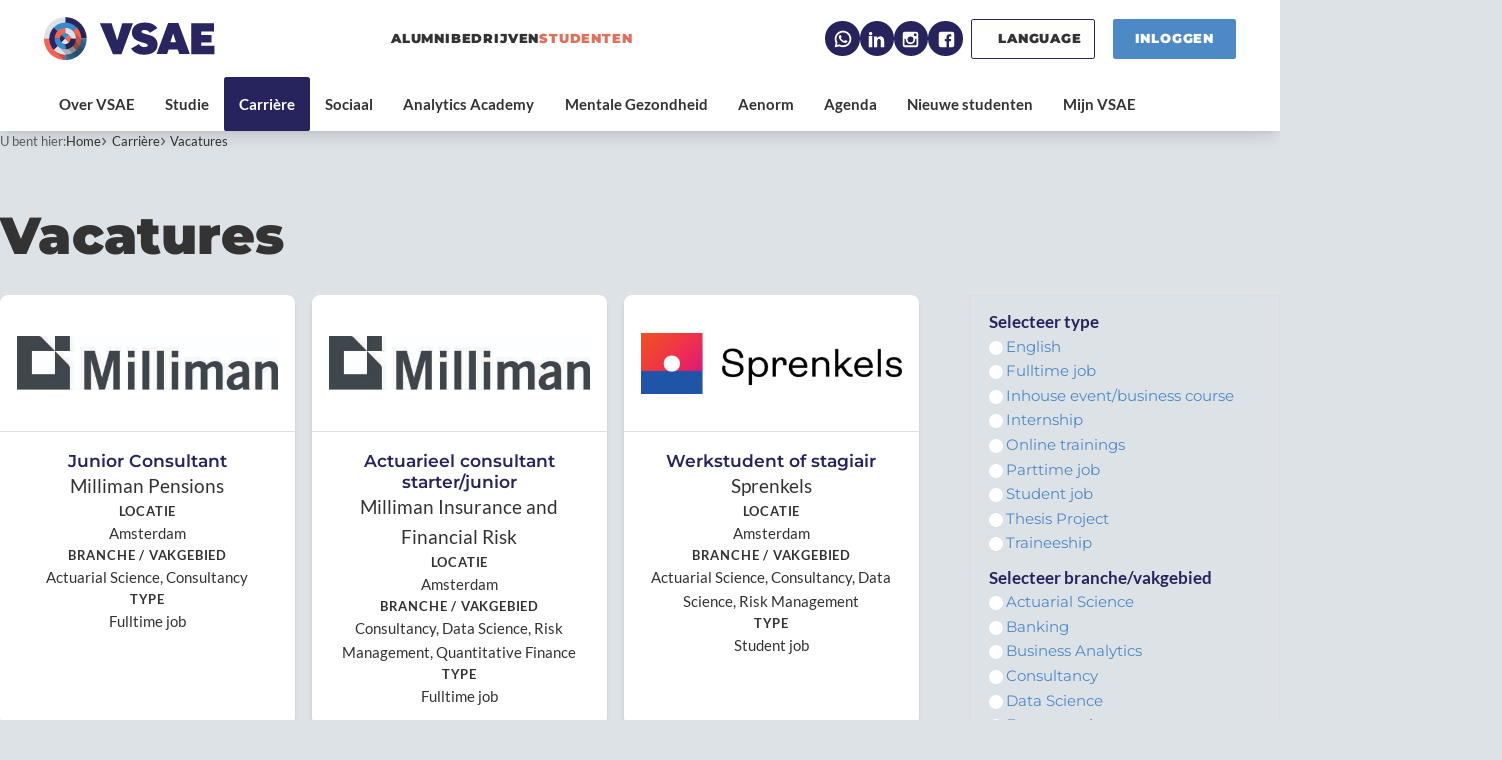

--- FILE ---
content_type: text/html; charset=UTF-8
request_url: https://vsae.nl/nl/studenten/carriere/vacatures
body_size: 14848
content:
<!DOCTYPE html>
<html lang="nl" data-color-primary-contrast-color="light" data-color-secondary-contrast-color="light"><head><meta http-equiv="Content-Type" content="text/html; charset=UTF-8"><base href="https://vsae.nl/"><title>Vacatures - VSAE</title><meta name="mobile-web-app-capable" content="yes"><meta name="apple-mobile-web-app-capable" content="yes"><meta name="apple-mobile-web-app-title" content="Vacatures - VSAE"><meta name="HandheldFriendly" content="true"><link rel="apple-touch-icon" sizes="180x180" href="/_/site-application/site/1/favicon/6e6657/apple-touch-icon.png"><link rel="mask-icon" href="/_/site-application/site/1/favicon/6e6657/safari-pinned-tab.svg" color="#27245d"><link rel="shortcut icon" href="/_/site-application/site/1/favicon/6e6657/favicon-48x48.ico"><link rel="icon" type="image/png" href="/_/site-application/site/1/favicon/6e6657/favicon-32x32.png" sizes="32x32"><link rel="icon" type="image/png" href="/_/site-application/site/1/favicon/6e6657/favicon-16x16.png" sizes="16x16"><link rel="icon" type="image/png" href="/_/site-application/site/1/favicon/6e6657/favicon-48x48.png" sizes="48x48"><link rel="icon" type="image/png" href="/_/site-application/site/1/favicon/6e6657/favicon-57x57.png" sizes="57x57"><link rel="icon" type="image/png" href="/_/site-application/site/1/favicon/6e6657/favicon-76x76.png" sizes="76x76"><link rel="icon" type="image/png" href="/_/site-application/site/1/favicon/6e6657/favicon-96x96.png" sizes="96x96"><link rel="icon" type="image/png" href="/_/site-application/site/1/favicon/6e6657/favicon-128x128.png" sizes="128x128"><link rel="icon" type="image/png" href="/_/site-application/site/1/favicon/6e6657/favicon-192x192.png" sizes="192x192"><link rel="icon" type="image/png" href="/_/site-application/site/1/favicon/6e6657/favicon-228x228.png" sizes="228x228"><link rel="icon" type="image/png" href="/_/site-application/site/1/favicon/6e6657/favicon-512x512.png" sizes="512x512"><link rel="manifest" href="/_/site-application/site/1/favicon/6e6657/web-app-manifest.json"><meta name="msapplication-config" content="/_/site-application/site/1/favicon/6e6657/browserconfig.xml"><meta name="msapplication-TileColor" content="#ffffff"><meta name="msapplication-TileImage" content="/_/site-application/site/1/favicon/6e6657/mstile-150x150.png"><meta name="theme-color" content="#27245d"><meta property="og:type" content="website"><meta property="og:title" content="Vacatures - VSAE"><meta property="og:site_name" content="VSAE"><meta name="description" content=""><script type="module" src="/apps/file/build/component-CT5WNMcC.js"></script><script type="module" src="/apps/framework/build/public-entrypoint-CMInOfkp.js"></script><script type="module" src="/apps/site/build/site-C6JZeDRT.js"></script><script type="module" src="/apps/event/build/ticket-sales-DHLYFIWN.js"></script><link type="text/css" href="/_/site-application/site/1/variables/6e6657/variables.css" rel="stylesheet"><meta name="viewport" content="width=device-width, viewport-fit=cover, initial-scale=1, user-scalable=0, minimal-ui"><link rel="stylesheet" type="text/css" href="/build/css/site/screen-CnccV0V0.css" nonce="p8N2a4EHS8dyhC/vR12BEsxU"><script type="module" nonce="p8N2a4EHS8dyhC/vR12BEsxU" src="/build/index-wHBYbWoi.js"></script></head><body class="sub full"><div class="c-header-wrapper js-header" data-text-color="dark"><header role="banner" class="c-header c-header--type-3"><div class="c-header__owner js-nav-append"><a class="c-logo" data-orientation="landscape" href="nl/studenten"><img alt="VSAE - logo" src="https://vsae.nl/_/site-application/site/1/user-param/6e66576ec423e3d5437e935bc4db4e92/svg/theme-logo-vector"></a></div><div class="c-header__site-nav"><a href="nl/alumni" class="">alumni</a><a href="nl/bedrijven" class="">bedrijven</a><a href="nl/studenten" class="current">studenten</a></div><g2site-nav id="top" class="c-header__nav c-nav" home="label" item="expand-icon-after" more-label="Meer"><template shadowrootmode="open"><link type="text/css" rel="stylesheet" href="/build/web-component/g2site-nav-94a86e05.css" nonce="p8N2a4EHS8dyhC/vR12BEsxU"><nav id="nav" role="navigation" data-more="Meer"><ul class=""><li class="  "><a href="nl/studenten/over-vsae">Over VSAE</a><ul class=""><li class="  "><a href="nl/studenten/over-vsae/bestuur">Bestuur</a></li><li class="  "><a href="nl/studenten/over-vsae/commissie-aanmeldingen">Commissie aanmeldingen</a></li><li class="  "><a href="nl/studenten/over-vsae/bestuur-gezocht">Bestuur gezocht</a><ul class=""><li class="  "><a href="nl/studenten/over-vsae/bestuur-gezocht/waarom-bestuur">Waarom bestuur?</a></li><li class="  "><a href="nl/studenten/over-vsae/bestuur-gezocht/persoonlijke-ervaring">Persoonlijke ervaring</a></li><li class="  "><a href="nl/studenten/over-vsae/bestuur-gezocht/functies">Functies</a></li><li class="  "><a href="nl/studenten/over-vsae/bestuur-gezocht/aanmeldprocedure">Aanmeldprocedure</a></li></ul></li><li class="  "><a href="nl/studenten/over-vsae/voorgaande-besturen">Voorgaande besturen</a><ul class=""><li class="  "><a href="nl/studenten/over-vsae/voorgaande-besturen/bestuur-2024">Bestuur 2024</a></li><li class="  "><a href="nl/studenten/over-vsae/voorgaande-besturen/bestuur-2023">Bestuur 2023</a></li><li class="  "><a href="nl/studenten/over-vsae/voorgaande-besturen/bestuur-2022">Bestuur 2022</a></li><li class="  "><a href="nl/studenten/over-vsae/voorgaande-besturen/bestuur-2021">Bestuur 2021</a></li><li class="  "><a href="nl/studenten/over-vsae/voorgaande-besturen/bestuur-2020">Bestuur 2020</a></li><li class="  "><a href="nl/studenten/over-vsae/voorgaande-besturen/bestuur-2019">Bestuur 2019</a></li><li class="  "><a href="nl/studenten/over-vsae/voorgaande-besturen/bestuur-2018">Bestuur 2018</a></li><li class="  "><a href="nl/studenten/over-vsae/voorgaande-besturen/besturen-2016-2017">Besturen 2016-2017</a></li><li class="  "><a href="nl/studenten/over-vsae/voorgaande-besturen/besturen-2014-2015">Besturen 2014-2015</a></li><li class="  "><a href="nl/studenten/over-vsae/voorgaande-besturen/besturen-2012-2013">Besturen 2012-2013</a></li><li class="  "><a href="nl/studenten/over-vsae/voorgaande-besturen/besturen-2010-2011">Besturen 2010-2011</a></li><li class="  "><a href="nl/studenten/over-vsae/voorgaande-besturen/besturen-2008-2009">Besturen 2008-2009</a></li><li class="  "><a href="nl/studenten/over-vsae/voorgaande-besturen/besturen-2006-2007">Besturen 2006-2007</a></li><li class="  "><a href="nl/studenten/over-vsae/voorgaande-besturen/besturen-2004-2005">Besturen 2004-2005</a></li><li class="  "><a href="nl/studenten/over-vsae/voorgaande-besturen/besturen-2000-2003">Besturen 2000-2003</a></li><li class="  "><a href="nl/studenten/over-vsae/voorgaande-besturen/besturen-1990-1999">Besturen 1990-1999</a></li><li class="  "><a href="nl/studenten/over-vsae/voorgaande-besturen/besturen-1980-1989">Besturen 1980-1989</a></li><li class="  "><a href="nl/studenten/over-vsae/voorgaande-besturen/besturen-1970-1979">Besturen 1970-1979</a></li><li class="  "><a href="nl/studenten/over-vsae/voorgaande-besturen/besturen-1960-1969">Besturen 1960-1969</a></li></ul></li><li class="  "><a href="nl/studenten/over-vsae/raad-van-commissarissen">Raad van Commissarissen</a></li><li class="  "><a href="nl/studenten/over-vsae/kascontrolecommissie">Kascontrolecommissie</a></li><li class="  "><a href="nl/studenten/over-vsae/feedback-box">Feedback box</a></li><li class="  "><a href="nl/studenten/over-vsae/lidmaatschap">Lidmaatschap</a><ul class=""><li class="  "><a href="nl/studenten/over-vsae/lidmaatschap/bachelor-student">Bachelorstudent</a></li><li class="  "><a href="nl/studenten/over-vsae/lidmaatschap/master-student">Masterstudent</a></li></ul></li><li class="  "><a href="nl/studenten/over-vsae/privacy">Privacy</a></li><li class="  "><a href="nl/studenten/over-vsae/gedragscode">Gedragscode</a></li><li class="  "><a href="nl/studenten/over-vsae/commissies">Commissies</a></li><li class="  "><a href="nl/studenten/over-vsae/contact">Contact</a></li></ul></li><li class="  "><a href="nl/studenten/studie">Studie</a><ul class=""><li class="  "><a href="nl/studenten/studie/wat-is-ae-ban">Wat is AE BAN?</a></li><li class="  "><a href="nl/studenten/studie/boekverkoop">Boekverkoop</a></li><li class="  "><a href="nl/studenten/studie/studiebegeleiding">Studiebegeleiding</a></li><li class="  "><a href="nl/studenten/studie/tentamenbundel">Tentamenbundel</a></li><li class="  "><a href="nl/studenten/studie/ae-orientation-day">AE Orientatiedag</a></li><li class="  "><a href="nl/studenten/studie/vsae-rondleider">VSAE-rondleider</a></li></ul></li><li class=" is-active "><a href="nl/studenten/carriere">Carrière</a><ul class=""><li class=" is-active is-current"><a href="nl/studenten/carriere/vacatures">Vacatures</a></li><li class="  "><a href="nl/studenten/carriere/main-partners">Main partners</a></li><li class="  "><a href="nl/studenten/carriere/partnerprofielen">Partners</a></li><li class="  "><a href="nl/studenten/carriere/evenementen">Evenementen</a><ul class=""><li class="  "><a href="nl/studenten/carriere/evenementen/actuariaatcongres">Actuariaatcongres</a></li><li class="  "><a href="nl/studenten/carriere/evenementen/business-orientation-days">Business Orientation Days</a></li><li class="  "><a href="nl/studenten/carriere/evenementen/econometric-game">Econometric Game</a></li><li class="  "><a href="nl/studenten/carriere/evenementen/international-career-project">International Career Project</a></li><li class="  "><a href="nl/studenten/carriere/evenementen/landelijke-econometristen-dag">Landelijke Econometristen Dag</a></li><li class="  "><a href="nl/studenten/carriere/evenementen/master-speeddate-event">Master Speeddate Event</a></li><li class="  "><a href="nl/studenten/carriere/evenementen/startup-event">Startup Event</a></li><li class="  "><a href="nl/studenten/carriere/evenementen/the-inhouse-experience">The Inhouse Experience</a></li></ul></li><li class="  "><a href="nl/studenten/carriere/bijles-geven">Bijles geven</a></li></ul></li><li class="  "><a href="nl/studenten/sociaal">Sociaal</a><ul class=""><li class="  "><a href="nl/studenten/sociaal/activiteiten">Activiteiten</a><ul class=""><li class="  "><a href="nl/studenten/sociaal/activiteiten/borrels">Borrels</a></li><li class="  "><a href="nl/studenten/sociaal/activiteiten/feesten">Feesten</a></li><li class="  "><a href="nl/studenten/sociaal/activiteiten/sjaarsactiviteiten">Sjaars activiteiten</a></li><li class="  "><a href="nl/studenten/sociaal/activiteiten/sportactiviteiten">Sport activiteiten</a></li></ul></li><li class="  "><a href="nl/studenten/sociaal/evenementen">Evenementen</a><ul class=""><li class="  "><a href="nl/studenten/sociaal/evenementen/jaarafsluiting">Jaarafsluiting</a></li><li class="  "><a href="nl/studenten/sociaal/evenementen/korte-buitenlandse-reis">Korte Buitenlandse Reis</a></li><li class="  "><a href="nl/studenten/sociaal/evenementen/vsae-weekend">VSAE Weekend</a></li><li class="  "><a href="nl/studenten/sociaal/evenementen/wintersport">Wintersport</a></li></ul></li><li class="  "><a href="nl/studenten/sociaal/publicaties">Publicaties</a><ul class=""><li class="  "><a href="nl/studenten/sociaal/publicaties/aenorm">Aenorm</a></li><li class="  "><a href="nl/studenten/sociaal/publicaties/almanak">Almanak</a></li></ul></li></ul></li><li class="  "><a href="nl/studenten/analytics-academy">Analytics Academy</a><ul class=""><li class="  "><a href="nl/studenten/analytics-academy/voor-de-student">Voor de student</a></li><li class="  "><a href="nl/studenten/analytics-academy/voor-de-non-profit">Voor de non-profit</a></li><li class="  "><a href="nl/studenten/analytics-academy/impact-projects">Impact Projects</a></li><li class="  "><a href="nl/studenten/analytics-academy/trainingen">Trainingen</a></li></ul></li><li class="  "><a href="nl/studenten/mentale-gezondheid">Mentale Gezondheid</a><ul class=""><li class="  "><a href="nl/studenten/mentale-gezondheid/koffie-commissie">Koffie Commissie</a></li><li class="  "><a href="nl/studenten/mentale-gezondheid/referenties">Referenties</a></li></ul></li><li class="  "><a href="nl/studenten/aenorm">Aenorm</a></li><li class="  "><a href="nl/studenten/agenda">Agenda</a></li><li class="  "><a href="nl/studenten/nieuwe-studenten">Nieuwe studenten</a><ul class=""><li class="  "><a href="nl/studenten/nieuwe-studenten/word-lid-van-de-vsae">Word lid van de VSAE</a><ul class=""><li class="  "><a href="nl/studenten/nieuwe-studenten/word-lid-van-de-vsae/bachelor">Bachelor</a></li><li class="  "><a href="nl/studenten/nieuwe-studenten/word-lid-van-de-vsae/master">Master</a></li></ul></li><li class="  "><a href="nl/studenten/nieuwe-studenten/introductiedagen">Introductie Kamp</a></li><li class="  "><a href="nl/studenten/nieuwe-studenten/uva-matching">UvA Matching</a></li><li class="  "><a href="nl/studenten/nieuwe-studenten/meelopen">Meelopen</a></li></ul></li><li class="  "><a href="nl/studenten/mijn-vsae">Mijn VSAE</a><ul class=""><li class="  "><a href="nl/studenten/mijn-vsae/fotos">Foto's</a></li><li class="  "><a href="nl/studenten/mijn-vsae/korting-op-boeken">Korting op boeken</a></li><li class="  "><a href="nl/studenten/mijn-vsae/korting-op-studiebegeleiding">Korting op studiebegeleiding</a></li><li class="  "><a href="nl/studenten/mijn-vsae/tentamenbundel">Tentamenbundel</a><ul class=""><li class="  "><a href="nl/studenten/mijn-vsae/tentamenbundel/tentamenbundel">Tentamenbundel</a></li><li class="  "><a href="nl/studenten/mijn-vsae/tentamenbundel/stuur-een-tentamen-in">Stuur een tentamen in</a></li></ul></li></ul></li><li data-visibility="mobile"><a class="c-nav__link js-login-toggle" href="login">Inloggen</a></li></ul></nav></template></g2site-nav><div class="c-header__social"><a href="https://wa.me/message/GOVCSLP74BTRL1" class="c-social-button">WhatsApp</a><a href="https://www.linkedin.com/in/uvavsae/" class="c-social-button">LinkedIn</a><a href="https://www.instagram.com/vsaeboard" class="c-social-button">Instagram</a><a href="https://www.facebook.com/VSAE-482802490120" class="c-social-button">Facebook</a></div><div class="c-header__user"><a class="c-btn-light js-login-toggle">Inloggen</a></div><div class="c-header__langmenu"><div class="c-langmenu"><p>Language</p><nav class="c-langmenu__nav"><a class="c-langmenu__item" href="en">English</a><a class="c-langmenu__item" href="nl">Nederlands</a></nav></div></div><g2site-nav-toggle class="c-header__nav-toggle" target-id="top"><template shadowrootmode="open"><style type="text/css" nonce="p8N2a4EHS8dyhC/vR12BEsxU">:host{--g2site-nav-color-canvas: #fff;--g2site-nav-color-primary: #ccc;--g2site-nav-color-secondary: #aaa;--g2site-nav-color-tertiary: #777;--g2site-nav-color-text: #333;--g2site-nav-border-radius: 0;--g2site-nav-icon-size: 1rem}:host{--g2site-nav-toggle-background-color: var(--g2site-nav-color-primary);--g2site-nav-toggle-background-color-active: var(--g2site-nav-color-primary);--g2site-nav-toggle-background-color-hover: var(--g2site-nav-color-secondary);--g2site-nav-toggle-border-color: var(--g2site-nav-color-primary);--g2site-nav-toggle-border-color-active: transparent;--g2site-nav-toggle-border-color-hover: transparent;--g2site-nav-toggle-border-radius: calc(var(--g2site-nav-border-radius) / 2);--g2site-nav-toggle-border-width: thin;--g2site-nav-toggle-svg-color: var(--g2site-nav-color-text);--g2site-nav-toggle-svg-color-active: var(--g2site-nav-color-text);--g2site-nav-toggle-svg-color-hover: var(--g2site-nav-color-text)}.show{display:initial}button{-webkit-appearance:none;-moz-appearance:none;appearance:none;background-color:var(--g2site-nav-toggle-background-color);border:solid var(--g2site-nav-toggle-border-width) var(--g2site-nav-toggle-border-color);border-radius:var(--g2site-nav-toggle-border-radius);box-sizing:content-box;color:var(--g2site-nav-toggle-svg-color);cursor:pointer;display:none;font-size:1rem;height:var(--g2site-nav-icon-size);padding:.5rem;transition-property:background-color,border,color;transition-duration:.25s;transition-timing-function:ease-out;width:var(--g2site-nav-icon-size)}button.is-active{background-color:var(--g2site-nav-toggle-background-color-active);border-color:var(--g2site-nav-toggle-border-color-active);color:var(--g2site-nav-toggle-svg-color-active);position:fixed;left:var(--g2site-nav-icon-size);top:var(--g2site-nav-icon-size);z-index:100000}button.is-active:hover,button:hover{background-color:var(--g2site-nav-toggle-background-color-hover);border-color:var(--g2site-nav-toggle-border-color-hover);color:var(--g2site-nav-toggle-svg-color-hover)}svg{height:1em;stroke:currentColor;stroke-width:1.5;width:1em}button .cross{display:none}button.is-active .cross{display:block}@supports (d: path("")){button.is-active .cross{display:none}}button.is-active .burger{display:none}@supports (d: path("")){button.is-active .burger{d:path("M1,1 9,9 M5,5 5,5 M1,9 9,1");display:block;transition:d .25s}}
</style><button>≡</button></template></g2site-nav-toggle></header></div><div class="l-content-wrapper u-padding-block:s1 u-padding-inline:s2"><div class="c-breadcrumb c-breadcrumb--full"><div class="c-breadcrumb__header">U bent hier:
                            </div><ul class="c-breadcrumb__list"><li class="c-breadcrumb__item"><a class="c-breadcrumb__link" href="nl/studenten">Home</a></li><li class="c-breadcrumb__item"><a class="c-breadcrumb__link" href="nl/studenten/carriere">Carrière</a></li><li class="c-breadcrumb__item is-last"><a class="c-breadcrumb__link" href="nl/studenten/carriere/vacatures">Vacatures</a></li></ul></div></div><main><div class="l-stack"><div class="l-content-wrapper u-padding-inline:s2"><h1 class="c-page-title ">Vacatures</h1></div><div class="l-content-wrapper u-padding-block:s2 u-padding-inline:s2"><article class="career-search-container"><form action="nl/studenten/carriere/vacatures" method="post" enctype="application/x-www-form-urlencoded" class="career-search career-search-item" data-intl-location="Locatie" data-intl-type="Type" data-intl-field="Branche / Vakgebied"><input type="hidden" name="_CSRF_TOKEN" value="eV/CCuzV7h8QcCZ50gDjX+I0:HGVaJ4B6jMqVhRus8k3VgG71T2jdCgP6j7uKB3+cJTDP2loMFXnIulKyeVkMGNzUXFm68YiDfsCUR/SwmMHFRJl8HOivrlYzwNQ4pxB/muYTiTRO9ZsJ+sWMJwrwrafwRg8vd31VFThjRb0NGBOwV9WdZzmz9eJ0kMb13wONGgU="><input type="hidden" name="locale" value="nl_NL"><input type="hidden" name="siteId" value="1"><input type="hidden" name="referer" value="nl/studenten/carriere/vacatures"><input type="hidden" name="sort" value="random"><div class="career-search__item career-search__item--type"><h2 class="career-search__subtitle">Selecteer type</h2><ul class="career-search-field-list type"><li class="career-search-field-list__item"><input type="checkbox" id="career-type-6" name="type[6]" value="1"><label for="career-type-6" class="">English</label></li><li class="career-search-field-list__item"><input type="checkbox" id="career-type-4" name="type[4]" value="1"><label for="career-type-4" class="">Fulltime job</label></li><li class="career-search-field-list__item"><input type="checkbox" id="career-type-8" name="type[8]" value="1"><label for="career-type-8" class="">Inhouse event/business course </label></li><li class="career-search-field-list__item"><input type="checkbox" id="career-type-3" name="type[3]" value="1"><label for="career-type-3" class="">Internship</label></li><li class="career-search-field-list__item"><input type="checkbox" id="career-type-9" name="type[9]" value="1"><label for="career-type-9" class="">Online trainings</label></li><li class="career-search-field-list__item"><input type="checkbox" id="career-type-5" name="type[5]" value="1"><label for="career-type-5" class="">Parttime job</label></li><li class="career-search-field-list__item"><input type="checkbox" id="career-type-2" name="type[2]" value="1"><label for="career-type-2" class="">Student job</label></li><li class="career-search-field-list__item"><input type="checkbox" id="career-type-7" name="type[7]" value="1"><label for="career-type-7" class="">Thesis Project</label></li><li class="career-search-field-list__item"><input type="checkbox" id="career-type-1" name="type[1]" value="1"><label for="career-type-1" class="">Traineeship</label></li></ul></div><div class="career-search__item career-search__item--field"><h2 class="career-search__subtitle">Selecteer branche/vakgebied</h2><ul class="career-search-field-list field"><li class="career-search-field-list__item"><input type="checkbox" id="career-field-2" name="field[2]" value="1"><label for="career-field-2" class="">Actuarial Science</label></li><li class="career-search-field-list__item"><input type="checkbox" id="career-field-4" name="field[4]" value="1"><label for="career-field-4" class="">Banking</label></li><li class="career-search-field-list__item"><input type="checkbox" id="career-field-17" name="field[17]" value="1"><label for="career-field-17" class="">Business Analytics</label></li><li class="career-search-field-list__item"><input type="checkbox" id="career-field-5" name="field[5]" value="1"><label for="career-field-5" class="">Consultancy</label></li><li class="career-search-field-list__item"><input type="checkbox" id="career-field-6" name="field[6]" value="1"><label for="career-field-6" class="">Data Science</label></li><li class="career-search-field-list__item"><input type="checkbox" id="career-field-24" name="field[24]" value="1"><label for="career-field-24" class="">Econometrics</label></li><li class="career-search-field-list__item"><input type="checkbox" id="career-field-25" name="field[25]" value="1"><label for="career-field-25" class="">Employee Benefits</label></li><li class="career-search-field-list__item"><input type="checkbox" id="career-field-16" name="field[16]" value="1"><label for="career-field-16" class="">Financial services</label></li><li class="career-search-field-list__item"><input type="checkbox" id="career-field-3" name="field[3]" value="1"><label for="career-field-3" class="">Government services</label></li><li class="career-search-field-list__item"><input type="checkbox" id="career-field-19" name="field[19]" value="1"><label for="career-field-19" class="">Healthcare</label></li><li class="career-search-field-list__item"><input type="checkbox" id="career-field-15" name="field[15]" value="1"><label for="career-field-15" class="">IT &amp; Programming</label></li><li class="career-search-field-list__item"><input type="checkbox" id="career-field-26" name="field[26]" value="1"><label for="career-field-26" class="">Logistics</label></li><li class="career-search-field-list__item"><input type="checkbox" id="career-field-7" name="field[7]" value="1"><label for="career-field-7" class="">Marketing</label></li><li class="career-search-field-list__item"><input type="checkbox" id="career-field-12" name="field[12]" value="1"><label for="career-field-12" class="">Mergers &amp; Acquisitions</label></li><li class="career-search-field-list__item"><input type="checkbox" id="career-field-8" name="field[8]" value="1"><label for="career-field-8" class="">Operations Research</label></li><li class="career-search-field-list__item"><input type="checkbox" id="career-field-13" name="field[13]" value="1"><label for="career-field-13" class="">Private Equity</label></li><li class="career-search-field-list__item"><input type="checkbox" id="career-field-22" name="field[22]" value="1"><label for="career-field-22" class="">Quantitative Finance</label></li><li class="career-search-field-list__item"><input type="checkbox" id="career-field-20" name="field[20]" value="1"><label for="career-field-20" class="">Real Estate</label></li><li class="career-search-field-list__item"><input type="checkbox" id="career-field-9" name="field[9]" value="1"><label for="career-field-9" class="">Research</label></li><li class="career-search-field-list__item"><input type="checkbox" id="career-field-18" name="field[18]" value="1"><label for="career-field-18" class="">Retirement &amp; Insurance</label></li><li class="career-search-field-list__item"><input type="checkbox" id="career-field-14" name="field[14]" value="1"><label for="career-field-14" class="">Risk Management</label></li><li class="career-search-field-list__item"><input type="checkbox" id="career-field-23" name="field[23]" value="1"><label for="career-field-23" class="">Sustainability</label></li><li class="career-search-field-list__item"><input type="checkbox" id="career-field-11" name="field[11]" value="1"><label for="career-field-11" class="">Trading</label></li><li class="career-search-field-list__item"><input type="checkbox" id="career-field-21" name="field[21]" value="1"><label for="career-field-21" class="">Urban mobility</label></li></ul></div><div class="career-search__item career-search__item--location"><h2 class="career-search__subtitle">Selecteer locatie</h2><ul class="career-search-field-list field"><li class="career-search-field-list__item"><input type="checkbox" id="career-location-8" name="location[8]" value="1"><label for="career-location-8" class="">Amersfoort</label></li><li class="career-search-field-list__item"><input type="checkbox" id="career-location-3" name="location[3]" value="1"><label for="career-location-3" class="">Amstelveen</label></li><li class="career-search-field-list__item"><input type="checkbox" id="career-location-21" name="location[21]" value="1"><label for="career-location-21" class="">Amstelveen, Eindhoven</label></li><li class="career-search-field-list__item"><input type="checkbox" id="career-location-14" name="location[14]" value="1"><label for="career-location-14" class="">Amstelveen, Rotterdam, Purmerend, Eindhoven en Apeldoorn</label></li><li class="career-search-field-list__item"><input type="checkbox" id="career-location-1" name="location[1]" value="1"><label for="career-location-1" class="">Amsterdam</label></li><li class="career-search-field-list__item"><input type="checkbox" id="career-location-16" name="location[16]" value="1"><label for="career-location-16" class="">Amsterdam of Rotterdam</label></li><li class="career-search-field-list__item"><input type="checkbox" id="career-location-20" name="location[20]" value="1"><label for="career-location-20" class="">Antwerpen</label></li><li class="career-search-field-list__item"><input type="checkbox" id="career-location-6" name="location[6]" value="1"><label for="career-location-6" class="">Apeldoorn</label></li><li class="career-search-field-list__item"><input type="checkbox" id="career-location-22" name="location[22]" value="1"><label for="career-location-22" class="">Apeldoorn, Tilburg</label></li><li class="career-search-field-list__item"><input type="checkbox" id="career-location-30" name="location[30]" value="1"><label for="career-location-30" class="">Bilthoven </label></li><li class="career-search-field-list__item"><input type="checkbox" id="career-location-10" name="location[10]" value="1"><label for="career-location-10" class="">Bussum</label></li><li class="career-search-field-list__item"><input type="checkbox" id="career-location-17" name="location[17]" value="1"><label for="career-location-17" class="">Den Bosch</label></li><li class="career-search-field-list__item"><input type="checkbox" id="career-location-2" name="location[2]" value="1"><label for="career-location-2" class="">Den Haag</label></li><li class="career-search-field-list__item"><input type="checkbox" id="career-location-12" name="location[12]" value="1"><label for="career-location-12" class="">Eindhoven</label></li><li class="career-search-field-list__item"><input type="checkbox" id="career-location-18" name="location[18]" value="1"><label for="career-location-18" class="">Europe</label></li><li class="career-search-field-list__item"><input type="checkbox" id="career-location-31" name="location[31]" value="1"><label for="career-location-31" class="">From home</label></li><li class="career-search-field-list__item"><input type="checkbox" id="career-location-23" name="location[23]" value="1"><label for="career-location-23" class="">Haarlem</label></li><li class="career-search-field-list__item"><input type="checkbox" id="career-location-11" name="location[11]" value="1"><label for="career-location-11" class="">Hilversum</label></li><li class="career-search-field-list__item"><input type="checkbox" id="career-location-26" name="location[26]" value="1"><label for="career-location-26" class="">Leeuwarden</label></li><li class="career-search-field-list__item"><input type="checkbox" id="career-location-24" name="location[24]" value="1"><label for="career-location-24" class="">Leiden</label></li><li class="career-search-field-list__item"><input type="checkbox" id="career-location-32" name="location[32]" value="1"><label for="career-location-32" class="">London</label></li><li class="career-search-field-list__item"><input type="checkbox" id="career-location-9" name="location[9]" value="1"><label for="career-location-9" class="">Nieuwegein</label></li><li class="career-search-field-list__item"><input type="checkbox" id="career-location-13" name="location[13]" value="1"><label for="career-location-13" class="">Purmerend</label></li><li class="career-search-field-list__item"><input type="checkbox" id="career-location-7" name="location[7]" value="1"><label for="career-location-7" class="">Rotterdam</label></li><li class="career-search-field-list__item"><input type="checkbox" id="career-location-15" name="location[15]" value="1"><label for="career-location-15" class="">Schiphol</label></li><li class="career-search-field-list__item"><input type="checkbox" id="career-location-4" name="location[4]" value="1"><label for="career-location-4" class="">Utrecht</label></li><li class="career-search-field-list__item"><input type="checkbox" id="career-location-19" name="location[19]" value="1"><label for="career-location-19" class="">Zeist</label></li><li class="career-search-field-list__item"><input type="checkbox" id="career-location-29" name="location[29]" value="1"><label for="career-location-29" class="">Zoeterwoude</label></li><li class="career-search-field-list__item"><input type="checkbox" id="career-location-28" name="location[28]" value="1"><label for="career-location-28" class="">tilburg</label></li></ul></div><input type="submit" value="Zoeken"></form><div class="career-search-results career-search-results--elements"><h2>Resultaten</h2><ul class="career-list"><li class="career-list__item"><a class="career-item" href="nl/studenten/carriere/overzicht/2025-09-01-junior-consultant"><div class="career-item__image"><img src="/_/organization-application/entry-image/ddd216e59a48ee842c86078fc81b8cb8bb1ab45dff94e2e76a780e64ee94ab6c/16368/resize/400x350/e8e9aa/image"></div><div class="career-item__body"><h3 class="name">Junior Consultant</h3><div class="company-name">Milliman Pensions</div><div class="location"><em>Locatie </em>Amsterdam</div><div class="field"><em>Branche / Vakgebied </em>Actuarial Science, Consultancy</div><div class="type"><em>Type </em>Fulltime job</div><span class="description">Functieomschrijving

Als Junior Pensioen Consultant bij Milliman werk je aan actuele en maatschappel...
                    </span></div></a></li><li class="career-list__item"><a class="career-item" href="nl/studenten/carriere/overzicht/2023-09-05-actuarieel-consultant-starter-junior" data-publish-at=" 04-09-2023"><div class="career-item__image"><img src="/_/organization-application/entry-image/07f0eb9d5d6bbb2258cddd824623e05d0e51650833eecb377bfd10c55b4da6be/3584/resize/400x350/2205e4/image"></div><div class="career-item__body"><h3 class="name">Actuarieel consultant starter/junior</h3><div class="company-name">Milliman Insurance and Financial Risk</div><div class="location"><em>Locatie </em>Amsterdam</div><div class="field"><em>Branche / Vakgebied </em>Consultancy, Data Science, Risk Management, Quantitative Finance</div><div class="type"><em>Type </em>Fulltime job</div><span class="description">Actuarieel consultant starter/junior

Wil je werken aan uiteenlopende opdrachten met impact op het g...
                    </span></div></a></li><li class="career-list__item"><a class="career-item" href="nl/studenten/carriere/overzicht/2023-11-13-werkstudent-of-stagiair"><div class="career-item__image"><img src="/_/organization-application/entry-image/82ac2272580295feff40ea08d0b9dd2d12f5bbdb58c8a5fe8204a1288eab367b/3675/resize/400x350/ff7017/image"></div><div class="career-item__body"><h3 class="name">Werkstudent of stagiair </h3><div class="company-name">Sprenkels</div><div class="location"><em>Locatie </em>Amsterdam</div><div class="field"><em>Branche / Vakgebied </em>Actuarial Science, Consultancy, Data Science, Risk Management</div><div class="type"><em>Type </em>Student job</div><span class="description">Scriptant/werkstudent Amsterdam


	Econometrie, actuariële wetenschappen of andere kwantitatieve stu...
                    </span></div></a></li><li class="career-list__item"><a class="career-item" href="nl/studenten/carriere/overzicht/2025-11-13-graduate-quant-trader"><div class="career-item__image"><img src="/_/organization-application/entry-image/422bd617846192d262195fe9cb246d6bdaa58f29123777b39c9e80d45676f7d0/11116/resize/400x350/1ebff7/image"></div><div class="career-item__body"><h3 class="name">Graduate Quant Trader</h3><div class="company-name">AllOptions</div><div class="location"><em>Locatie </em>Amsterdam</div><div class="field"><em>Branche / Vakgebied </em>Trading, Quantitative Finance, Econometrics</div><div class="type"><em>Type </em>Fulltime job</div><span class="description">As a Graduate Quantitative Trader, you will undergo an extensive six-month training program that com...
                    </span></div></a></li><li class="career-list__item"><a class="career-item" href="nl/studenten/carriere/overzicht/2025-11-21-legal-intern-part-time"><div class="career-item__image"><img src="/_/organization-application/entry-image/beaedbf19835e9e2e341da39ea08fcd3a5617fef94b932cb3764c0e8d40c24ef/16683/resize/400x350/33356c/image"></div><div class="career-item__body"><h3 class="name">Legal Intern (Part-Time)</h3><div class="company-name">Buzz Power Banks</div><div class="location"><em>Locatie </em>Amsterdam</div><div class="type"><em>Type </em>Parttime job</div><span class="description">About Buzz
Buzz is the fastest-growing power bank sharing company in Europe, helping thousands of pe...
                    </span></div></a></li><li class="career-list__item"><a class="career-item" href="nl/studenten/carriere/overzicht/2025-11-11-campus-quantitative-researcher-intern" data-publish-at=" 02-11-2025"><div class="career-item__image"><img src="/_/organization-application/entry-image/6ad7e4a8c9c77a023ec201d5b17534685b699e09f4c7144baeddfcd11b2a0ddc/16680/resize/400x350/6b1d16/image"></div><div class="career-item__body"><h3 class="name">Campus Quantitative Researcher (Intern)</h3><div class="company-name">Jump Trading</div><div class="location"><em>Locatie </em>London</div><div class="field"><em>Branche / Vakgebied </em>Trading, Quantitative Finance</div><div class="type"><em>Type </em>Internship</div><span class="description">Jump Trading is committed to world class research. We empower exceptional talents in Mathematics, Ph...
                    </span></div></a></li><li class="career-list__item"><a class="career-item" href="nl/studenten/carriere/overzicht/2025-11-13-graduate-trader"><div class="career-item__image"><img src="/_/organization-application/entry-image/422bd617846192d262195fe9cb246d6bdaa58f29123777b39c9e80d45676f7d0/11116/resize/400x350/1ebff7/image"></div><div class="career-item__body"><h3 class="name">Graduate Trader</h3><div class="company-name">AllOptions</div><div class="location"><em>Locatie </em>Amsterdam</div><div class="field"><em>Branche / Vakgebied </em>Trading, Quantitative Finance, Econometrics</div><div class="type"><em>Type </em>Fulltime job</div><span class="description">As a Graduate Trader, you will undergo an extensive six-month training program that combines advance...
                    </span></div></a></li><li class="career-list__item"><a class="career-item" href="nl/studenten/carriere/overzicht/2021-12-20-junior-actuaris" data-publish-at=" 16-12-2021"><div class="career-item__image"><img src="/_/organization-application/entry-image/77cd9a7c0fbd76b04db248b2117a15e7c29987df615771dd195436ed5ef3c190/3399/resize/400x350/aee4aa/image"></div><div class="career-item__body"><h3 class="name">Junior Actuaris </h3><div class="company-name">Arcturus</div><div class="location"><em>Locatie </em>Utrecht</div><div class="field"><em>Branche / Vakgebied </em>Actuarial Science, Retirement &amp; Insurance</div><div class="type"><em>Type </em>Fulltime job</div><span class="description">Arcturus is een groeiend actuarieel adviesbureau en leidend binnen de markt van middelgrote en klein...
                    </span></div></a></li><li class="career-list__item"><a class="career-item" href="nl/studenten/carriere/overzicht/2024-12-05-stagiair-e-financial-risk-management" data-publish-at=" 03-12-2024"><div class="career-item__image"><img src="/_/organization-application/entry-image/f65a0ad93d8d03ccdccf62029e25021d6efc61645df914776519192965e38316/3552/resize/400x350/c9817d/image"></div><div class="career-item__body"><h3 class="name">Stagiair(e) Financial Risk Management</h3><div class="company-name">KPMG</div><div class="location"><em>Locatie </em>Den Haag, Amstelveen, Utrecht</div><div class="field"><em>Branche / Vakgebied </em>Consultancy, Financial services, Healthcare</div><div class="type"><em>Type </em>Internship</div><span class="description">Ben je benieuwd naar onze afdeling, Financial Risk Management (FRM)? Wie wij zijn en aan wat voor (i...
                    </span></div></a></li><li class="career-list__item"><a class="career-item" href="nl/studenten/carriere/overzicht/2025-10-13-software-engineer-internship-2026-start" data-publish-at=" 05-10-2025"><div class="career-item__image"><img src="/_/organization-application/entry-image/48f52e35f297f34c2a3aee854165fc978341c8e6591c817e77d61ad8019d35ac/3622/resize/400x350/e0d525/image"></div><div class="career-item__body"><h3 class="name">Software Engineer Internship (2026 Start)</h3><div class="company-name">Optiver</div><div class="location"><em>Locatie </em>Amsterdam</div><div class="field"><em>Branche / Vakgebied </em>Trading</div><div class="type"><em>Type </em>Internship</div><span class="description">As a Software Engineering Intern, you will work side-by-side with your mentor and teammates to build...
                    </span></div></a></li><li class="career-list__item"><a class="career-item" href="nl/studenten/carriere/overzicht/2023-11-13-stagiair-e-s"><div class="career-item__image"><img src="/_/organization-application/entry-image/d26ee4a93d95427e62f074d56b756f4b2406405d10efdb53134e776b76f96ae4/3698/resize/400x350/62ad6a/image"></div><div class="career-item__body"><h3 class="name">Stagiair(e)s</h3><div class="company-name">Triple A - Risk Finance</div><div class="location"><em>Locatie </em>Amsterdam</div><div class="field"><em>Branche / Vakgebied </em>Actuarial Science, Consultancy, Data Science</div><div class="type"><em>Type </em>Internship</div><span class="description">Ben jij op zoek naar een stageplaats waar je goed wordt begeleid en veel leert? Zodat je een eerste ...
                    </span></div></a></li><li class="career-list__item"><a class="career-item" href="nl/studenten/carriere/overzicht/2025-10-13-quantitative-research-internship-2026-start" data-publish-at=" 05-10-2025"><div class="career-item__image"><img src="/_/organization-application/entry-image/48f52e35f297f34c2a3aee854165fc978341c8e6591c817e77d61ad8019d35ac/3622/resize/400x350/e0d525/image"></div><div class="career-item__body"><h3 class="name">Quantitative Research Internship (2026 Start)</h3><div class="company-name">Optiver</div><div class="location"><em>Locatie </em>Amsterdam</div><div class="field"><em>Branche / Vakgebied </em>Trading</div><div class="type"><em>Type </em>Internship</div><span class="description">As a Quantitative Research Intern, you will get to work with our research team of mathematicians, sc...
                    </span></div></a></li><li class="career-list__item"><a class="career-item" href="nl/studenten/carriere/overzicht/2025-04-01-pwc-perfecte-zomerbaan"><div class="career-item__image"><img src="/_/organization-application/entry-image/dffff3072e7390371b582e60cc161be8b03ef7dee2acf4a31e1c82ed2b008068/3638/resize/400x350/44d008/image"></div><div class="career-item__body"><h3 class="name">PWC Perfecte Zomerbaan | 14 juli t/m 25 juli</h3><div class="company-name">PwC</div><div class="location"><em>Locatie </em>Amsterdam, Utrecht, Rotterdam, Eindhoven</div><div class="field"><em>Branche / Vakgebied </em>Actuarial Science, Consultancy, Risk Management</div><div class="type"><em>Type </em>Internship</div><span class="description">Je hebt je welverdiende zomervakantie net ingeluid. Het is 14 juli en samen met andere studenten wor...
                    </span></div></a></li><li class="career-list__item"><a class="career-item" href="nl/studenten/carriere/overzicht/2025-11-21-sales-marketing-internship-amsterdam"><div class="career-item__image"><img src="/_/organization-application/entry-image/beaedbf19835e9e2e341da39ea08fcd3a5617fef94b932cb3764c0e8d40c24ef/16683/resize/400x350/33356c/image"></div><div class="career-item__body"><h3 class="name">Sales &amp; Marketing Internship – Amsterdam</h3><div class="company-name">Buzz Power Banks</div><div class="location"><em>Locatie </em>Amsterdam</div><div class="type"><em>Type </em>Internship</div><span class="description">About Buzz
Buzz is the fastest-growing power bank sharing company in Europe, helping thousands of pe...
                    </span></div></a></li><li class="career-list__item"><a class="career-item" href="nl/studenten/carriere/overzicht/2025-02-09-2025-graduate-trader-programme" data-publish-at=" 08-02-2025"><div class="career-item__image"><img src="/_/organization-application/entry-image/6d13be6ac77edc86dc1c98021aec7bfb613a27da68cee2c66547728ee62736f7/15945/resize/400x350/baa4e9/image"></div><div class="career-item__body"><h3 class="name">2026 Graduate Trader Programme</h3><div class="company-name">Maven securities</div><div class="location"><em>Locatie </em>Amsterdam</div><div class="field"><em>Branche / Vakgebied </em>Trading</div><div class="type"><em>Type </em>Fulltime job</div><span class="description">2026 Graduate Trader Programme

As a Trader Graduate, you will complete an intensive Options Market ...
                    </span></div></a></li><li class="career-list__item"><a class="career-item" href="nl/studenten/carriere/overzicht/2024-10-04-graduate-trader" data-publish-at=" 02-10-2024"><div class="career-item__image"><img src="/_/organization-application/entry-image/54ffc61146be24829cfe66378001fca8148f84f3e948dccc919da1aa40494dfb/10766/resize/400x350/5d54f7/image"></div><div class="career-item__body"><h3 class="name">Graduate Trader</h3><div class="company-name">Da Vinci</div><div class="location"><em>Locatie </em>Amsterdam</div><div class="field"><em>Branche / Vakgebied </em>Trading</div><div class="type"><em>Type </em>Fulltime job</div><span class="description">As a Graduate Trader at Da Vinci, you’ll work with a fun team of highly skilled researchers and engi...
                    </span></div></a></li><li class="career-list__item"><a class="career-item" href="nl/studenten/carriere/overzicht/2025-09-30-docent-examentraining"><div class="career-item__image"><img src="/_/organization-application/entry-image/e419136472b85245ea77bf938da941f0991df591e59cbd847371e5aeec89e7a0/16604/resize/400x350/35567c/image"></div><div class="career-item__body"><h3 class="name">Docent Examentraining </h3><div class="company-name">Stichting Studiebegeleiding Leiden</div><div class="location"><em>Locatie </em>Leiden</div><div class="type"><em>Type </em>Student job</div><span class="description">Stichting Studiebegeleiding Leiden (SSL) zoekt nieuwe docenten! (€ 185/dag)

Ben je op zoek naar een...
                    </span></div></a></li><li class="career-list__item"><a class="career-item" href="nl/studenten/carriere/overzicht/2025-09-04-data-scientist" data-publish-at=" 04-09-2025"><div class="career-item__image"><img src="/_/organization-application/entry-image/4d288a5ab86f8798db9172c317653a042e67741bad28a2fba31730bf9c0ec2f0/3563/resize/400x350/887005/image"></div><div class="career-item__body"><h3 class="name">Data Scientist</h3><div class="company-name">Lynxx</div><div class="location"><em>Locatie </em>Amersfoort</div><div class="field"><em>Branche / Vakgebied </em>Consultancy, Data Science, Business Analytics</div><div class="type"><em>Type </em>Fulltime job</div><span class="description">Ben jij de Data Scientist die elk team een stap vooruit kan brengen? Eet jij getallen als ontbijt en...
                    </span></div></a></li><li class="career-list__item"><a class="career-item" href="nl/studenten/carriere/overzicht/2024-12-04-afstudeerstage-it-audit" data-publish-at=" 02-12-2024"><div class="career-item__image"><img src="/_/organization-application/entry-image/dffff3072e7390371b582e60cc161be8b03ef7dee2acf4a31e1c82ed2b008068/3638/resize/400x350/44d008/image"></div><div class="career-item__body"><h3 class="name">Afstudeerstage IT Audit</h3><div class="company-name">PwC</div><div class="location"><em>Locatie </em>Amsterdam, Utrecht, Rotterdam</div><div class="field"><em>Branche / Vakgebied </em>Actuarial Science, Consultancy, Risk Management</div><div class="type"><em>Type </em>Internship</div><span class="description">Wil jij je masterthesis schrijven in samenwerking met een organisatie die jou kan begeleiden in onde...
                    </span></div></a></li><li class="career-list__item"><a class="career-item" href="nl/studenten/carriere/overzicht/2025-09-04-data-bi-specialist" data-publish-at=" 01-09-2025"><div class="career-item__image"><img src="/_/organization-application/entry-image/4d288a5ab86f8798db9172c317653a042e67741bad28a2fba31730bf9c0ec2f0/3563/resize/400x350/887005/image"></div><div class="career-item__body"><h3 class="name">Data – &amp; BI Specialist</h3><div class="company-name">Lynxx</div><div class="location"><em>Locatie </em>Amersfoort</div><div class="field"><em>Branche / Vakgebied </em>Consultancy, Data Science, Business Analytics</div><div class="type"><em>Type </em>Fulltime job</div><span class="description">Als Data – &amp; Business Intelligence Specialist werk je op het snijvlak van IT en Business. Je focust ...
                    </span></div></a></li><li class="career-list__item"><a class="career-item" href="nl/studenten/carriere/overzicht/2025-10-13-quantitative-trading-internship-2026-start" data-publish-at=" 05-10-2025"><div class="career-item__image"><img src="/_/organization-application/entry-image/48f52e35f297f34c2a3aee854165fc978341c8e6591c817e77d61ad8019d35ac/3622/resize/400x350/e0d525/image"></div><div class="career-item__body"><h3 class="name">Quantitative Trading Internship (2026 Start)</h3><div class="company-name">Optiver</div><div class="location"><em>Locatie </em>Amsterdam</div><div class="field"><em>Branche / Vakgebied </em>Trading</div><div class="type"><em>Type </em>Internship</div><span class="description">As our Quantitative Trading Intern, you’ll experience the heart of Optiver’s business while getting ...
                    </span></div></a></li><li class="career-list__item"><a class="career-item" href="nl/studenten/carriere/overzicht/2024-10-04-graduate-quant-researcher" data-publish-at=" 02-10-2024"><div class="career-item__image"><img src="/_/organization-application/entry-image/54ffc61146be24829cfe66378001fca8148f84f3e948dccc919da1aa40494dfb/10766/resize/400x350/5d54f7/image"></div><div class="career-item__body"><h3 class="name">Graduate Quant</h3><div class="company-name">Da Vinci</div><div class="location"><em>Locatie </em>Amsterdam</div><div class="field"><em>Branche / Vakgebied </em>Trading</div><div class="type"><em>Type </em>Fulltime job</div><span class="description">Da Vinci is looking for graduate quants to join a highly skilled, collaborative team in solving comp...
                    </span></div></a></li><li class="career-list__item"><a class="career-item" href="nl/studenten/carriere/overzicht/2025-10-13-graduate-software-engineer" data-publish-at=" 05-10-2025"><div class="career-item__image"><img src="/_/organization-application/entry-image/48f52e35f297f34c2a3aee854165fc978341c8e6591c817e77d61ad8019d35ac/3622/resize/400x350/e0d525/image"></div><div class="career-item__body"><h3 class="name">Graduate Software Engineer</h3><div class="company-name">Optiver</div><div class="location"><em>Locatie </em>Amsterdam</div><div class="field"><em>Branche / Vakgebied </em>Trading</div><div class="type"><em>Type </em>Fulltime job</div><span class="description">As a Graduate Software Engineer, your work is mission-critical at our firm. You will work on solutio...
                    </span></div></a></li><li class="career-list__item"><a class="career-item" href="nl/studenten/carriere/overzicht/2023-07-14-junior-consultant" data-publish-at=" 09-07-2023"><div class="career-item__image"><img src="/_/organization-application/entry-image/adc5492923b45257086ae0fba35f06df0ddb0c996445a5b09103ab719d6d8caa/14232/resize/400x350/c3069b/image"></div><div class="career-item__body"><h3 class="name">Junior Consultant</h3><div class="company-name">TOP-Advisory</div><div class="location"><em>Locatie </em>Amsterdam</div><div class="field"><em>Branche / Vakgebied </em>Actuarial Science, Consultancy, Risk Management</div><div class="type"><em>Type </em>Fulltime job</div><span class="description">Team of professionals

Wij zijn een team van actuarissen, econometristen, risk consultants en data-a...
                    </span></div></a></li><li class="career-list__item"><a class="career-item" href="nl/studenten/carriere/overzicht/2025-11-11-campus-quantitative-trader-intern" data-publish-at=" 02-11-2025"><div class="career-item__image"><img src="/_/organization-application/entry-image/6ad7e4a8c9c77a023ec201d5b17534685b699e09f4c7144baeddfcd11b2a0ddc/16680/resize/400x350/6b1d16/image"></div><div class="career-item__body"><h3 class="name">Campus Quantitative Trader (Intern)</h3><div class="company-name">Jump Trading</div><div class="location"><em>Locatie </em>London</div><div class="field"><em>Branche / Vakgebied </em>Research, Trading, Quantitative Finance</div><div class="type"><em>Type </em>Internship</div><span class="description">Jump Trading is committed to world class research. We empower exceptional talents in Mathematics, Ph...
                    </span></div></a></li><li class="career-list__item"><a class="career-item" href="nl/studenten/carriere/overzicht/2023-02-01-junior-consultant-wealth-pensioenfondsen" data-publish-at=" 05-03-2025"><div class="career-item__image"><img src="/_/organization-application/entry-image/481dafa90a464ef3d359c46d4975d14d4e428f570e87319f5b7b80d1614df502/3574/resize/400x350/141e5d/image"></div><div class="career-item__body"><h3 class="name">Junior Consultant Wealth Pensioenfondsen</h3><div class="company-name">Mercer</div><div class="location"><em>Locatie </em>Amstelveen</div><div class="field"><em>Branche / Vakgebied </em>Actuarial Science, Consultancy, Retirement &amp; Insurance</div><div class="type"><em>Type </em>Fulltime job</div><span class="description">Wil je aan de slag als consultant binnen een dynamische omgeving waarin eigen ontwikkeling centraal ...
                    </span></div></a></li><li class="career-list__item"><a class="career-item" href="nl/studenten/carriere/overzicht/2023-03-31-graduate-trader" data-publish-at=" 28-03-2023"><div class="career-item__image"><img src="/_/organization-application/entry-image/a06f495ea96439db7f4c0c5e657e9995bb6b593eebff4fbaeec08db819d55e18/3822/resize/400x350/429d99/image"></div><div class="career-item__body"><h3 class="name">Graduate Trader</h3><div class="company-name">UTR8</div><div class="location"><em>Locatie </em>Utrecht</div><div class="field"><em>Branche / Vakgebied </em>Trading</div><div class="type"><em>Type </em>Fulltime job</div><span class="description">About UTR8

UTR8

UTR8 is a young and vibrant international company that was founded in 2011 as a pr...
                    </span></div></a></li><li class="career-list__item"><a class="career-item" href="nl/studenten/carriere/overzicht/2025-08-04-open-sollicitatie-stageplaats"><div class="career-item__image"><img src="/_/organization-application/entry-image/273d9d6f14f726723845a0e18fcc123fab237944d4a57ffaad832c60391f5f92/14282/resize/400x350/26c1f9/image"></div><div class="career-item__body"><h3 class="name">Open sollicitatie stageplaats</h3><div class="company-name">ChipSoft</div><div class="location"><em>Locatie </em>Amsterdam</div><div class="field"><em>Branche / Vakgebied </em>Consultancy, IT &amp; Programming, Healthcare</div><div class="type"><em>Type </em>Internship</div><span class="description">Ben jij enthousiast over programmeren? Werk je thuis al aan eigen projecten of vind je het leuk om n...
                    </span></div></a></li><li class="career-list__item"><a class="career-item" href="nl/studenten/carriere/overzicht/2022-05-20-bijles-docent-wiskunde"><div class="career-item__image"><img src="/_/organization-application/entry-image/df6203051891505b005790aea687285e64bfd3d6c66bc28da9c314ec30b6e743/12546/resize/400x350/345121/image"></div><div class="career-item__body"><h3 class="name">Bijles Docent Wiskunde</h3><div class="company-name">dPT</div><div class="location"><em>Locatie </em>Amsterdam</div><div class="type"><em>Type </em>Student job</div><span class="description">dPT is een bedrijf, opgericht door leden van de VSAE, dat wiskunde bijles geeft aan middelbare schol...
                    </span></div></a></li><li class="career-list__item"><a class="career-item" href="nl/studenten/carriere/overzicht/2025-09-18-data-technology-traineeship"><div class="career-item__image"><img src="/_/organization-application/entry-image/c2819a014c2361e9233064faac0ffca8ed7442ecf8e93021bc527d30cad4dec5/3458/resize/400x350/bed1bb/image"></div><div class="career-item__body"><h3 class="name">Data &amp; Technology Traineeship</h3><div class="company-name">De Nederlandsche Bank</div><div class="location"><em>Locatie </em>Amsterdam</div><div class="field"><em>Branche / Vakgebied </em>Actuarial Science, Government services, Banking, Risk Management, Financial services</div><div class="type"><em>Type </em>Traineeship</div><span class="description">Het traineeship voor ambitieuze bèta’s – editie 2026

Ben jij (bijna) afgestudeerd in een bèta-richt...
                    </span></div></a></li><li class="career-list__item"><a class="career-item" href="nl/studenten/carriere/overzicht/2023-02-01-stageopdracht-wealth-pensioenfondsen" data-publish-at=" 05-03-2025"><div class="career-item__image"><img src="/_/organization-application/entry-image/481dafa90a464ef3d359c46d4975d14d4e428f570e87319f5b7b80d1614df502/3574/resize/400x350/141e5d/image"></div><div class="career-item__body"><h3 class="name">Afstudeerstage Wealth Pensioenfondsen</h3><div class="company-name">Mercer</div><div class="location"><em>Locatie </em>Amstelveen</div><div class="field"><em>Branche / Vakgebied </em>Actuarial Science, Consultancy, Retirement &amp; Insurance</div><div class="type"><em>Type </em>Thesis Project</div><span class="description">“Pensioen, niet direct het meest spannende onderwerp zou je denken. Zullen wij laten zien dat het we...
                    </span></div></a></li><li class="career-list__item"><a class="career-item" href="nl/studenten/carriere/overzicht/2025-04-16-senior-consultant" data-publish-at=" 14-04-2025"><div class="career-item__image"><img src="/_/organization-application/entry-image/c67bc9a936e2ac7b03e842b3e5302853a1747777afa301449555c5eeb04f647b/3669/resize/400x350/ea64f4/image"></div><div class="career-item__body"><h3 class="name">(Senior) Consultant</h3><div class="company-name">Sirm</div><div class="location"><em>Locatie </em>Utrecht</div><div class="field"><em>Branche / Vakgebied </em>Consultancy, Healthcare</div><div class="type"><em>Type </em>Fulltime job</div><span class="description">(Senior) Consultant bij SiRM

SiRM is altijd op zoek naar gemotiveerde en leergierige kandidaten en ...
                    </span></div></a></li><li class="career-list__item"><a class="career-item" href="nl/studenten/carriere/overzicht/2026-01-12-data-stagiair"><div class="career-item__image"><img src="/_/organization-application/entry-image/23388930b5672e50bfd0d17a399142b2e96c1874e25a652b56e7dd1302820460/16716/resize/400x350/ab97af/image"></div><div class="career-item__body"><h3 class="name">Data Stagiair</h3><div class="company-name">Resi</div><div class="location"><em>Locatie </em>Amsterdam</div><div class="field"><em>Branche / Vakgebied </em>Data Science, Real Estate</div><div class="type"><em>Type </em>Internship</div><span class="description">Wil jij jouw analytische skills inzetten om de woningmarkt slimmer te maken met
data?

Wie is Resi?
...
                    </span></div></a></li><li class="career-list__item"><a class="career-item" href="nl/studenten/carriere/overzicht/2023-07-05-junior-consultant" data-publish-at=" 04-07-2023"><div class="career-item__image"><img src="/_/organization-application/entry-image/07f0eb9d5d6bbb2258cddd824623e05d0e51650833eecb377bfd10c55b4da6be/3584/resize/400x350/2205e4/image"></div><div class="career-item__body"><h3 class="name">Junior Consultant | Milliman Benelux, Amsterdam</h3><div class="company-name">Milliman Insurance and Financial Risk</div><div class="location"><em>Locatie </em>Amsterdam</div><div class="field"><em>Branche / Vakgebied </em>Actuarial Science, Consultancy</div><div class="type"><em>Type </em>Fulltime job</div><span class="description">Impact maken in de financiële sector

Wil jij werken aan uitdagende projecten met impact binnen fina...
                    </span></div></a></li><li class="career-list__item"><a class="career-item" href="nl/studenten/carriere/overzicht/2025-11-03-career-kickstarter-trading-2026" data-publish-at=" 31-10-2025"><div class="career-item__image"><img src="/_/organization-application/entry-image/48f52e35f297f34c2a3aee854165fc978341c8e6591c817e77d61ad8019d35ac/3622/resize/400x350/e0d525/image"></div><div class="career-item__body"><h3 class="name">Career Kickstarter: Trading 2026</h3><div class="company-name">Optiver</div><div class="location"><em>Locatie </em>Amsterdam</div><div class="field"><em>Branche / Vakgebied </em>Trading</div><div class="type"><em>Type </em>Inhouse event/business course </div><span class="description">Want to accelerate your path from student to full-time trader?

Career Kickstarter: Trading is an im...
                    </span></div></a></li><li class="career-list__item"><a class="career-item" href="nl/studenten/carriere/overzicht/2024-02-20-actuarial-technology-consultant"><div class="career-item__image"><img src="/_/organization-application/entry-image/d26ee4a93d95427e62f074d56b756f4b2406405d10efdb53134e776b76f96ae4/3698/resize/400x350/62ad6a/image"></div><div class="career-item__body"><h3 class="name">Actuarial Technology Consultant</h3><div class="company-name">Triple A - Risk Finance</div><div class="location"><em>Locatie </em>Amsterdam</div><div class="field"><em>Branche / Vakgebied </em>Actuarial Science, Consultancy, Data Science</div><div class="type"><em>Type </em>Fulltime job</div><span class="description">Als Actuarial Technology Consultant bij Triple A – Risk Finance speel je een belangrijke rol
bij het...
                    </span></div></a></li><li class="career-list__item"><a class="career-item" href="nl/studenten/carriere/overzicht/2024-11-06-consultant-m-a-financial-due-diligence"><div class="career-item__image"><img src="/_/organization-application/entry-image/b3f2da7fac94d851b9866af934419d30be25948992481ff95364e14bcfa73e4f/10896/resize/400x350/674cc2/image"></div><div class="career-item__body"><h3 class="name">Consultant M&amp;A Financial Due Diligence</h3><div class="company-name">SINCERIUS</div><div class="location"><em>Locatie </em>Amsterdam</div><div class="field"><em>Branche / Vakgebied </em>Consultancy</div><div class="type"><em>Type </em>Fulltime job</div><span class="description">Houd jij ook zo van cijfers en de dynamiek van M&amp;A? Wij ook! Als je op zoek bent naar een uitdagende...
                    </span></div></a></li><li class="career-list__item"><a class="career-item" href="nl/studenten/carriere/overzicht/2026-01-08-internship-opportunity-market-liquidity-and-credit-risk-areas"><div class="career-item__image"><img src="/_/organization-application/entry-image/4026801948fe50103cd6e41a4cea6abb758cfab288ca73868d9b77948c806608/16710/resize/400x350/19f014/image"></div><div class="career-item__body"><h3 class="name">Internship Opportunity | Market, Liquidity, and Credit risk areas</h3><div class="company-name">Neon Advisory</div><div class="location"><em>Locatie </em>Amsterdam</div><div class="field"><em>Branche / Vakgebied </em>Banking, Consultancy, Research, Trading, Risk Management, Financial services, Econometrics</div><div class="type"><em>Type </em>Internship</div><span class="description">At Neon-Advisory, a Risk Consultancy Startup, we specialize in assessing Market, Liquidity, and Cred...
                    </span></div></a></li><li class="career-list__item"><a class="career-item" href="nl/studenten/carriere/overzicht/2023-05-23-junior-energy-analyst" data-publish-at=" 22-05-2023"><div class="career-item__image"><img src="/_/organization-application/entry-image/56e423df22ffce837e6b9aab34a60aad10f869f99a8665c46e6c60ed6f21fbbd/11115/resize/400x350/89a602/image"></div><div class="career-item__body"><h3 class="name">Junior Energy Analyst</h3><div class="company-name">Northpool</div><div class="location"><em>Locatie </em>Leiden</div><div class="field"><em>Branche / Vakgebied </em>Data Science, Trading, IT &amp; Programming</div><div class="type"><em>Type </em>Fulltime job</div><span class="description">

JUNIOR ENERGY ANALYST 

You have an analytical mind and superb mathematical instincts. You can not...
                    </span></div></a></li><li class="career-list__item"><a class="career-item" href="nl/studenten/carriere/overzicht/2025-10-13-graduate-quantitative-researcher-2026-start" data-publish-at=" 05-10-2025"><div class="career-item__image"><img src="/_/organization-application/entry-image/48f52e35f297f34c2a3aee854165fc978341c8e6591c817e77d61ad8019d35ac/3622/resize/400x350/e0d525/image"></div><div class="career-item__body"><h3 class="name">Graduate Quantitative Researcher (2026 Start)</h3><div class="company-name">Optiver</div><div class="location"><em>Locatie </em>Amsterdam</div><div class="field"><em>Branche / Vakgebied </em>Trading</div><div class="type"><em>Type </em>Fulltime job</div><span class="description">If you enjoy mathematical challenges and writing computer programs, you could be instrumental in the...
                    </span></div></a></li><li class="career-list__item"><a class="career-item" href="nl/studenten/carriere/overzicht/2025-02-09-2025-trader-summer-internship"><div class="career-item__image"><img src="/_/organization-application/entry-image/6d13be6ac77edc86dc1c98021aec7bfb613a27da68cee2c66547728ee62736f7/15945/resize/400x350/baa4e9/image"></div><div class="career-item__body"><h3 class="name">2026 Trader Summer Internship</h3><div class="company-name">Maven securities</div><div class="location"><em>Locatie </em>Amsterdam</div><div class="field"><em>Branche / Vakgebied </em>Trading</div><div class="type"><em>Type </em>Internship</div><span class="description">2026 Trader Summer Internship

As a Trader Intern, you will complete a 9 week training programme in ...
                    </span></div></a></li><li class="career-list__item"><a class="career-item" href="nl/studenten/carriere/overzicht/2025-03-13-werkstudent-zorg-ict-r-d" data-publish-at=" 11-03-2025"><div class="career-item__image"><img src="/_/organization-application/entry-image/273d9d6f14f726723845a0e18fcc123fab237944d4a57ffaad832c60391f5f92/14282/resize/400x350/26c1f9/image"></div><div class="career-item__body"><h3 class="name">Werkstudent Zorg-ICT R&amp;D</h3><div class="company-name">ChipSoft</div><div class="location"><em>Locatie </em>Amsterdam</div><div class="field"><em>Branche / Vakgebied </em>Consultancy, Research, IT &amp; Programming, Healthcare</div><div class="type"><em>Type </em>Parttime job</div><span class="description">Wil jij alvast werken in het veld van je studie, zodat je jouw kennis direct kunt toepassen en je st...
                    </span></div></a></li><li class="career-list__item"><a class="career-item" href="nl/studenten/carriere/overzicht/2024-03-15-junior-consultant-quant"><div class="career-item__image"><img src="/_/organization-application/entry-image/82ac2272580295feff40ea08d0b9dd2d12f5bbdb58c8a5fe8204a1288eab367b/3675/resize/400x350/ff7017/image"></div><div class="career-item__body"><h3 class="name">Junior Consultant Quant</h3><div class="company-name">Sprenkels</div><div class="location"><em>Locatie </em>Amsterdam</div><div class="field"><em>Branche / Vakgebied </em>Actuarial Science, Consultancy, Data Science, Risk Management, Econometrics</div><div class="type"><em>Type </em>Fulltime job</div><span class="description">
	Econometrie, actuariële wetenschappen of andere kwantitatieve studie
	Unieke werkwijze en beloning...
                    </span></div></a></li><li class="career-list__item"><a class="career-item" href="nl/studenten/carriere/overzicht/2024-12-05-consultant-financial-risk-management-actuarial-insurance" data-publish-at=" 03-12-2024"><div class="career-item__image"><img src="/_/organization-application/entry-image/f65a0ad93d8d03ccdccf62029e25021d6efc61645df914776519192965e38316/3552/resize/400x350/c9817d/image"></div><div class="career-item__body"><h3 class="name">Consultant Financial Risk Management - Actuarial &amp; Insurance</h3><div class="company-name">KPMG</div><div class="location"><em>Locatie </em>Den Haag, Amstelveen, Utrecht</div><div class="field"><em>Branche / Vakgebied </em>Consultancy, Financial services, Healthcare, Econometrics</div><div class="type"><em>Type </em>Fulltime job</div><span class="description">Combineer kwantitatieve analyses met het geven van strategisch gebied om verzekeraars en pensioenfon...
                    </span></div></a></li><li class="career-list__item"><a class="career-item" href="nl/studenten/carriere/overzicht/2023-05-23-junior-engergy-trader" data-publish-at=" 22-05-2023"><div class="career-item__image"><img src="/_/organization-application/entry-image/56e423df22ffce837e6b9aab34a60aad10f869f99a8665c46e6c60ed6f21fbbd/11115/resize/400x350/89a602/image"></div><div class="career-item__body"><h3 class="name">Junior Energy Trader</h3><div class="company-name">Northpool</div><div class="location"><em>Locatie </em>Leiden</div><div class="field"><em>Branche / Vakgebied </em>Data Science, Trading, IT &amp; Programming</div><div class="type"><em>Type </em>Fulltime job</div><span class="description">

JUNIOR INTRADAY ENERGY TRADER

Do you have a competitive and innovative mindset? Do you want to be...
                    </span></div></a></li><li class="career-list__item"><a class="career-item" href="nl/studenten/carriere/overzicht/2025-03-12-junior-pensioen-consultant" data-publish-at=" 05-03-2025"><div class="career-item__image"><img src="/_/organization-application/entry-image/481dafa90a464ef3d359c46d4975d14d4e428f570e87319f5b7b80d1614df502/3574/resize/400x350/141e5d/image"></div><div class="career-item__body"><h3 class="name">Junior Pensioen Consultant</h3><div class="company-name">Mercer</div><div class="location"><em>Locatie </em>Amstelveen</div><div class="field"><em>Branche / Vakgebied </em>Actuarial Science, Consultancy</div><div class="type"><em>Type </em>Fulltime job</div><span class="description">Wil je aan de slag als consultant binnen een dynamische omgeving waarin eigen ontwikkeling centraal ...
                    </span></div></a></li><li class="career-list__item"><a class="career-item" href="nl/studenten/carriere/overzicht/2024-11-11-stages-werken-bij-dnb"><div class="career-item__image"><img src="/_/organization-application/entry-image/c2819a014c2361e9233064faac0ffca8ed7442ecf8e93021bc527d30cad4dec5/3458/resize/400x350/bed1bb/image"></div><div class="career-item__body"><h3 class="name">Stages | Werken bij DNB</h3><div class="company-name">De Nederlandsche Bank</div><div class="location"><em>Locatie </em>Amsterdam</div><div class="field"><em>Branche / Vakgebied </em>Actuarial Science, Government services, Banking, Risk Management, Financial services</div><div class="type"><em>Type </em>Internship</div><span class="description">Tijdens je studie DNB leren kennen?

We bieden meewerk-, onderzoeks-/afstudeerstages en verschillend...
                    </span></div></a></li><li class="career-list__item"><a class="career-item" href="nl/studenten/carriere/overzicht/2026-01-08-junior-consultant-market-and-liquidity-cluster"><div class="career-item__image"><img src="/_/organization-application/entry-image/4026801948fe50103cd6e41a4cea6abb758cfab288ca73868d9b77948c806608/16710/resize/400x350/19f014/image"></div><div class="career-item__body"><h3 class="name">Junior Consultant | Market and Liquidity Cluster</h3><div class="company-name">Neon Advisory</div><div class="location"><em>Locatie </em>Amsterdam</div><div class="field"><em>Branche / Vakgebied </em>Banking, Consultancy, Research, Trading, Risk Management, Financial services, Econometrics</div><div class="type"><em>Type </em>Fulltime job</div><span class="description">At Neon-Advisory, based in the vibrant city of Amsterdam, we empower our clients with critical insig...
                    </span></div></a></li><li class="career-list__item"><a class="career-item" href="nl/studenten/carriere/overzicht/2023-05-25-thesis-possibility-s" data-publish-at=" 24-05-2023"><div class="career-item__image"><img src="/_/organization-application/entry-image/cd185426397483ac1176582efec795228c745b41b736eb24b7047ad13ca45e02/14145/resize/400x350/1df474/image"></div><div class="career-item__body"><h3 class="name">Thesis Intern</h3><div class="company-name">Probability &amp; Partners</div><div class="location"><em>Locatie </em>Amsterdam</div><div class="field"><em>Branche / Vakgebied </em>Actuarial Science, Banking, Retirement &amp; Insurance</div><div class="type"><em>Type </em>Thesis Project</div><span class="description">An overview of the thesis possibilities at the company.

We are open to student chosen subjects that...
                    </span></div></a></li></ul></div></article></div></div></main><div class="o-module o-module--bleed o-module--center " data-type=""><section class="o-module__body"><ul class="c-banners c-banner-list"><li class="c-banner-list__item"><a href="https://www.dnb.nl/home/"><img src="f/banners/showbanner/18/cdb6aedb" alt="De Nederlandsche Bank"></a></li><li class="c-banner-list__item"><a href="https://optiver.com/working-at-optiver/?utm_term=maven%20quant%20trading%20internship&amp;utm_campaign=TheWell_Search_Non-branded_JobMarketing25_Quant-Trader_Prospecting_NL_NL&amp;utm_source=adwords&amp;utm_medium=ppc&amp;hsa_acc=5265003647&amp;hsa_cam=22913338480&amp;hsa_grp=19"><img src="f/banners/showbanner/25/1fee32c6" alt="Optiver"></a></li></ul></section></div><div class="l-content-wrapper c-footer-wrapper u-padding-block:s2 u-padding-inline:s2"><footer class="c-footer" data-text-color="light"><div class="c-footer-logo"><img src="https://vsae.nl/_/site-application/site/1/user-param/6e66576ec423e3d5437e935bc4db4e92/svg/theme-logo-vector" alt="VSAE logo"></div><div class="c-footer__item c-footer__item--text"><h3>Visiting address</h3>

<p>Roetersstraat 11, Room E1.32<br>
1018 WB Amsterdam</p>

<p> </p>

<h3>Postal address</h3>

<p>Valckenierstraat 59<br>
1018 XE Amsterdam</p>

<p> </p></div><div class="c-footer__item c-footer__item--text"><h3>General enquiries</h3>

<p>E: info@vsae.nl<br>
T: 020 525 4846</p>

<p> </p>

<h3>For companies</h3>

<p>E: external@vsae.nl<br>
T: 020 525 4134</p></div><div class="c-footer__item c-footer__item--social-buttons"><a href="https://www.facebook.com/VSAE-482802490120" class="c-social-button">Facebook</a><a href="https://twitter.chttps://www.linkedin.com/in/uvavsae/om" class="c-social-button">LinkedIn</a><a href="https://www.instagram.com/vsaeboard" class="c-social-button">Instagram</a><a href="https://wa.me/message/GOVCSLP74BTRL1" class="c-social-button">WhatsApp</a></div><div class="c-footer__item c-footer__item--list-of-links"><h2>App</h2><div class="c-list-of-links"><a href="values/value[@name%20=%20'url']">Android</a><a href="values/value[@name%20=%20'url']">iOS</a></div></div></footer></div><div class="c-login-modal-wrap js-login-modal hide"><form class="c-login-modal" action="f/login/dologin" method="post" enctype="application/x-www-form-urlencoded"><fieldset class="c-login-modal__fieldset"><label class="c-login-modal__label" for="uid">Gebruikersnaam</label><input class="c-login-modal__input" type="text" name="uid" id="f_uid" value="" placeholder="jouw-email@adres.nl" autocomplete="username"><br><label class="c-login-modal__label" for="password">Wachtwoord</label><input class="c-login-modal__input" type="password" name="password" id="f_password" placeholder="⋆ ⋆ ⋆ ⋆ ⋆ ⋆ ⋆" autocomplete="current-password"><br><label class="c-login-modal__label" id="label_remember"><input class="c-login-modal__checkbox" type="checkbox" id="login_remember" name="remember">Blijf ingelogd</label><input type="submit" class="c-login-modal__btn" value="Inloggen"><br><a class="c-login-modal__link" href="nl/studenten/wachtwoord-opvragen">Wachtwoord vergeten?
                </a></fieldset></form><button class="c-login-modal__close c-close-btn js-login-toggle">close</button></div></body></html>


--- FILE ---
content_type: text/css; charset=UTF-8
request_url: https://vsae.nl/_/site-application/site/1/variables/6e6657/variables.css
body_size: 600
content:
:root {
  --theme-color-primary: rgb(39, 36, 93);
  --theme-color-primary-r: 39;
  --theme-color-primary-g: 36;
  --theme-color-primary-b: 93;
  --theme-color-primary-hex: #27245d;
  --theme-color-primary-hsl: hsl(243.1579, 44.186%, 25.2941%);
  --theme-color-primary-h: 243.1579;
  --theme-color-primary-s: 44.186%;
  --theme-color-primary-l: 25.2941%;
  --theme-color-primary-contrast-color: "light";
  --theme-color-secondary: rgb(77, 138, 197);
  --theme-color-secondary-r: 77;
  --theme-color-secondary-g: 138;
  --theme-color-secondary-b: 197;
  --theme-color-secondary-hex: #4d8ac5;
  --theme-color-secondary-hsl: hsl(209.5, 50.8475%, 53.7255%);
  --theme-color-secondary-h: 209.5;
  --theme-color-secondary-s: 50.8475%;
  --theme-color-secondary-l: 53.7255%;
  --theme-color-secondary-contrast-color: "light";
  --theme-color-accent: rgb(225, 111, 89);
  --theme-color-accent-r: 225;
  --theme-color-accent-g: 111;
  --theme-color-accent-b: 89;
  --theme-color-accent-hex: #e16f59;
  --theme-color-accent-hsl: hsl(9.7059, 69.3878%, 61.5686%);
  --theme-color-accent-h: 9.7059;
  --theme-color-accent-s: 69.3878%;
  --theme-color-accent-l: 61.5686%;
  --theme-color-accent-contrast-color: "light";
  --theme-body-background-color: rgb(221, 226, 231);
  --theme-body-background-color-r: 221;
  --theme-body-background-color-g: 226;
  --theme-body-background-color-b: 231;
  --theme-body-background-color-hex: #dde2e7;
  --theme-body-background-color-hsl: hsl(210, 17.2414%, 88.6275%);
  --theme-body-background-color-h: 210;
  --theme-body-background-color-s: 17.2414%;
  --theme-body-background-color-l: 88.6275%;
  --theme-logo-vector: url("https://vsae.nl/_/site-application/site/1/user-param/6e6657/svg/theme-logo-vector");
  --theme-logo-vector-diapositive: url("https://vsae.nl/_/site-application/site/1/user-param/6e6657/svg/theme-logo-vector-diapositive");
  --theme-logo-orientation: "landscape";
  --theme-font-family-base: "lato-v24-latin";
  --theme-font-family-heading: "montserrat-v26-latin";
  --theme-border-radius: 1;
  --theme-header-type: 3;
  --theme-header-background-color: rgb(255, 255, 255);
  --theme-header-background-color-r: 255;
  --theme-header-background-color-g: 255;
  --theme-header-background-color-b: 255;
  --theme-header-background-color-hex: #ffffff;
  --theme-header-background-color-hsl: hsl(0, 0%, 100%);
  --theme-header-background-color-h: 0;
  --theme-header-background-color-s: 0%;
  --theme-header-background-color-l: 100%;
  --theme-header-text-color: "dark";
  --theme-footer-background-color: rgb(39, 36, 93);
  --theme-footer-background-color-r: 39;
  --theme-footer-background-color-g: 36;
  --theme-footer-background-color-b: 93;
  --theme-footer-background-color-hex: #27245d;
  --theme-footer-background-color-hsl: hsl(243.1579, 44.186%, 25.2941%);
  --theme-footer-background-color-h: 243.1579;
  --theme-footer-background-color-s: 44.186%;
  --theme-footer-background-color-l: 25.2941%;
  --theme-footer-logo: "standard";
  --theme-footer-text-color: "light";
}


--- FILE ---
content_type: application/javascript
request_url: https://vsae.nl/apps/framework/build/node_modules/@g2ui/generic-elements/dist/node_modules/intl-messageformat/lib/src/core-BOEns6fj.js
body_size: 1254
content:
import{__rest as y,__assign as o,__spreadArray as f}from"../../../tslib/tslib.es6-D2L5l29-.js";import{memoize as d,strategies as g}from"../../../@formatjs/fast-memoize/lib/index-DpEdmias.js";import{parse as b}from"../../../@formatjs/icu-messageformat-parser/lib/index-C9oLXA1w.js";import{PART_TYPE as L,formatToParts as T}from"./formatters-BM-fzwyu.js";function _(e,r){return r?o(o(o({},e||{}),r||{}),Object.keys(e).reduce(function(t,a){return t[a]=o(o({},e[a]),r[a]||{}),t},{})):e}function w(e,r){return r?Object.keys(e).reduce(function(t,a){return t[a]=_(e[a],r[a]),t},o({},e)):e}function h(e){return{create:function(){return{get:function(r){return e[r]},set:function(r,t){e[r]=t}}}}}function I(e){return e===void 0&&(e={number:{},dateTime:{},pluralRules:{}}),{getNumberFormat:d(function(){for(var r,t=[],a=0;a<arguments.length;a++)t[a]=arguments[a];return new((r=Intl.NumberFormat).bind.apply(r,f([void 0],t,!1)))},{cache:h(e.number),strategy:g.variadic}),getDateTimeFormat:d(function(){for(var r,t=[],a=0;a<arguments.length;a++)t[a]=arguments[a];return new((r=Intl.DateTimeFormat).bind.apply(r,f([void 0],t,!1)))},{cache:h(e.dateTime),strategy:g.variadic}),getPluralRules:d(function(){for(var r,t=[],a=0;a<arguments.length;a++)t[a]=arguments[a];return new((r=Intl.PluralRules).bind.apply(r,f([void 0],t,!1)))},{cache:h(e.pluralRules),strategy:g.variadic})}}var D=function(){function e(r,t,a,i){t===void 0&&(t=e.defaultLocale);var n=this;if(this.formatterCache={number:{},dateTime:{},pluralRules:{}},this.format=function(u){var m=n.formatToParts(u);if(m.length===1)return m[0].value;var l=m.reduce(function(s,c){return!s.length||c.type!==L.literal||typeof s[s.length-1]!="string"?s.push(c.value):s[s.length-1]+=c.value,s},[]);return l.length<=1?l[0]||"":l},this.formatToParts=function(u){return T(n.ast,n.locales,n.formatters,n.formats,u,void 0,n.message)},this.resolvedOptions=function(){var u;return{locale:((u=n.resolvedLocale)===null||u===void 0?void 0:u.toString())||Intl.NumberFormat.supportedLocalesOf(n.locales)[0]}},this.getAst=function(){return n.ast},this.locales=t,this.resolvedLocale=e.resolveLocale(t),typeof r=="string"){if(this.message=r,!e.__parse)throw new TypeError("IntlMessageFormat.__parse must be set to process `message` of type `string`");var p=i||{};p.formatters;var v=y(p,["formatters"]);this.ast=e.__parse(r,o(o({},v),{locale:this.resolvedLocale}))}else this.ast=r;if(!Array.isArray(this.ast))throw new TypeError("A message must be provided as a String or AST.");this.formats=w(e.formats,a),this.formatters=i&&i.formatters||I(this.formatterCache)}return Object.defineProperty(e,"defaultLocale",{get:function(){return e.memoizedDefaultLocale||(e.memoizedDefaultLocale=new Intl.NumberFormat().resolvedOptions().locale),e.memoizedDefaultLocale},enumerable:!1,configurable:!0}),e.memoizedDefaultLocale=null,e.resolveLocale=function(r){if(!(typeof Intl.Locale>"u")){var t=Intl.NumberFormat.supportedLocalesOf(r);return t.length>0?new Intl.Locale(t[0]):new Intl.Locale(typeof r=="string"?r:r[0])}},e.__parse=b,e.formats={number:{integer:{maximumFractionDigits:0},currency:{style:"currency"},percent:{style:"percent"}},date:{short:{month:"numeric",day:"numeric",year:"2-digit"},medium:{month:"short",day:"numeric",year:"numeric"},long:{month:"long",day:"numeric",year:"numeric"},full:{weekday:"long",month:"long",day:"numeric",year:"numeric"}},time:{short:{hour:"numeric",minute:"numeric"},medium:{hour:"numeric",minute:"numeric",second:"numeric"},long:{hour:"numeric",minute:"numeric",second:"numeric",timeZoneName:"short"},full:{hour:"numeric",minute:"numeric",second:"numeric",timeZoneName:"short"}}},e}();export{D as IntlMessageFormat};


--- FILE ---
content_type: application/javascript
request_url: https://vsae.nl/build/node_modules/@g2ui/site-elements/dist/index-CPLySx8T.js
body_size: 237
content:
import a from"../../../../web-component/g2site-nav-CLUVgXJK.js";import m from"../../../../web-component/g2site-nav-toggle-lhfzMBlF.js";function s(){function t(d){d.querySelectorAll("template[shadowrootmode]").forEach(e=>{const r=e.getAttribute("shadowrootmode"),n=e.parentNode.attachShadow({mode:r});n.appendChild(e.content),e.remove(),t(n)})}const o=()=>t(document);document.readyState!=="loading"?o():window.addEventListener("DOMContentLoaded",o)}function c({polyfill:t=!0}={}){t&&!HTMLTemplateElement.prototype.hasOwnProperty("shadowRootMode")&&s(),customElements.define("g2site-nav",a),customElements.define("g2site-nav-toggle",m)}export{c as registerElements};


--- FILE ---
content_type: application/javascript
request_url: https://vsae.nl/build/app/assets/js/controller/header-scroll-3qSjAeBf.js
body_size: -4
content:
const c="is-scrolled";function o(s){const l=window.scrollY,e=s.offsetHeight;l>=e?s.classList.add(c):s.classList.remove(c)}class t{process(l){const e=l[0];o(e),window.addEventListener("scroll",()=>o(e))}}export{t as default};


--- FILE ---
content_type: application/javascript
request_url: https://vsae.nl/build/app/assets/js/controller/career/item-search-D2cXUw8Q.js
body_size: 1145
content:
import a from"../../../../../_virtual/jquery-BmT8mmiG.js";function f(i,e,s,r,t){let n=[];for(let c of r)t[c]&&n.push(t[c].name);return e.append(a("<em></em>").text(i.attr("data-intl-"+s))).append(" "),e.append(n.join(", ")),e}function v(i,e,s){let r;return function(){let t=this,n=arguments,c=function(){r=null,i.apply(t,n)};clearTimeout(r),r=setTimeout(c,e)}}function b(i){let e=["_CSRF_TOKEN","referer","locale","siteId","sort"],s=i.serializeArray().filter(r=>!!r.value).filter(r=>e.indexOf(r.name)===-1);window.localStorage.setItem("career.item-search",JSON.stringify({data:s}))}function I(i){let e=window.localStorage.getItem("career.item-search");if(e){let s=JSON.parse(e);if(window.sessionStorage.getItem("career.item-search"))return;window.sessionStorage.setItem("career.item-search","restored");for(let t of s.data)i.find(`input[name="${t.name}"]`).each((n,c)=>{let d=a(c);d.attr("type")==="checkbox"&&(d.get(0).checked=!0)}),m(i)}}function m(i,e){e=e||1;let s={page:e};return a.each(i.serializeArray(),(r,t)=>s[t.name]=t.value),new Promise(r=>{a.post("f/career/execute-search",s).done(t=>{b(i);let n=a('<div class="career-search-results"></div>'),c=a("<h2></h2>").text("Results"),d=a('<ul class="career-list"></ul>'),y=a("<button>more</button>").click(l=>{m(i,e+1).then(a(l.target).remove())});for(let l of t.items){let u=a('<li class="career-list__item"></li>'),p=a('<a class="career-item"></a>').attr("href",l.link),h=a('<div class="career-item__image"></div>'),g=a("<img />").attr("src",l.image).attr("alt",t.company[l.companyId].name),o=a('<div class="career-item__body"></div>'),x=a('<h3 class="name"></h3>').text(l.name),w=a('<div class="company-name"></div>').text(t.company[l.companyId].name),_=f(i,a('<div class="location"></div>'),"location",l.locations,t.location),k=f(i,a('<div class="field"></div>'),"field",l.fields,t.field),S=f(i,a('<div class="type"></div>'),"type",[l.type],t.type),C=a('<span class="description"></span>').text(l.description);u.append(p),p.append(h),h.append(g),p.append(o),o.append(x),o.append(w),o.append(_),o.append(k),o.append(S),o.append(C),d.append(u)}e===1&&(n.append(c),i.next(".career-search-results").remove()),n.append(d),t.hasMore&&n.append(y),e===1?i.after(n):i.nextAll(".career-search-results").last().after(n),r()})})}class O{process(e){let s=e.find(".career-search__item");s.find("h2").click(function(t){t.preventDefault();let n=a(this).closest("div"),c=n.hasClass("active");s.removeClass("active"),c?n.removeClass("active"):n.addClass("active")}),a(document).mouseup(function(t){!s.is(t.target)&&s.has(t.target).length===0&&s.removeClass("active")}),I(e),e.find("input").change(v(()=>m(e),300)).filter("[type=search]").on("keyup",v(()=>m(e),300));let r=e.next(".career-search-results");if(r.hasClass("has-more")){let t=a("<button>more</button>").click(n=>m(e,2).then(a(n.target).remove()));r.append(t)}}}export{O as default};


--- FILE ---
content_type: application/javascript
request_url: https://vsae.nl/apps/framework/build/node_modules/@g2ui/generic-elements/dist/node_modules/@formatjs/icu-messageformat-parser/lib/parser-riQS5gAq.js
body_size: 5798
content:
import{__assign as x}from"../../../tslib/tslib.es6-D2L5l29-.js";import{ErrorKind as l}from"./error-Bv-aUnIH.js";import{TYPE as p,SKELETON_TYPE as R}from"./types-CCmYPoV1.js";import{SPACE_SEPARATOR_REGEX as k}from"./regex.generated-DLCfMktN.js";import{parseDateTimeSkeleton as V}from"../../icu-skeleton-parser/lib/date-time-CAGwtQsH.js";import{parseNumberSkeletonFromString as B,parseNumberSkeleton as Y}from"../../icu-skeleton-parser/lib/number-Ct1IEkYf.js";import{getBestPattern as q}from"./date-time-pattern-generator-BbVK_Sv1.js";var A,K=new RegExp("^".concat(k.source,"*")),W=new RegExp("".concat(k.source,"*$"));function a(t,r){return{start:t,end:r}}var H=!!String.prototype.startsWith&&"_a".startsWith("a",1),Q=!!String.fromCodePoint,j=!!Object.fromEntries,$=!!String.prototype.codePointAt,z=!!String.prototype.trimStart,J=!!String.prototype.trimEnd,Z=!!Number.isSafeInteger,tt=Z?Number.isSafeInteger:function(t){return typeof t=="number"&&isFinite(t)&&Math.floor(t)===t&&Math.abs(t)<=9007199254740991},S=!0;try{var rt=D("([^\\p{White_Space}\\p{Pattern_Syntax}]*)","yu");S=((A=rt.exec("a"))===null||A===void 0?void 0:A[0])==="a"}catch{S=!1}var U=H?function(t,r,i){return t.startsWith(r,i)}:function(t,r,i){return t.slice(i,i+r.length)===r},d=Q?String.fromCodePoint:function(){for(var t=[],r=0;r<arguments.length;r++)t[r]=arguments[r];for(var i="",s=t.length,o=0,n;s>o;){if(n=t[o++],n>1114111)throw RangeError(n+" is not a valid code point");i+=n<65536?String.fromCharCode(n):String.fromCharCode(((n-=65536)>>10)+55296,n%1024+56320)}return i},G=j?Object.fromEntries:function(t){for(var r={},i=0,s=t;i<s.length;i++){var o=s[i],n=o[0],e=o[1];r[n]=e}return r},F=$?function(t,r){return t.codePointAt(r)}:function(t,r){var i=t.length;if(!(r<0||r>=i)){var s=t.charCodeAt(r),o;return s<55296||s>56319||r+1===i||(o=t.charCodeAt(r+1))<56320||o>57343?s:(s-55296<<10)+(o-56320)+65536}},it=z?function(t){return t.trimStart()}:function(t){return t.replace(K,"")},st=J?function(t){return t.trimEnd()}:function(t){return t.replace(W,"")};function D(t,r){return new RegExp(t,r)}var L;if(S){var M=D("([^\\p{White_Space}\\p{Pattern_Syntax}]*)","yu");L=function(t,r){var i;M.lastIndex=r;var s=M.exec(t);return(i=s[1])!==null&&i!==void 0?i:""}}else L=function(t,r){for(var i=[];;){var s=F(t,r);if(s===void 0||X(s)||at(s))break;i.push(s),r+=s>=65536?2:1}return d.apply(void 0,i)};var Et=function(){function t(r,i){i===void 0&&(i={}),this.message=r,this.position={offset:0,line:1,column:1},this.ignoreTag=!!i.ignoreTag,this.locale=i.locale,this.requiresOtherClause=!!i.requiresOtherClause,this.shouldParseSkeletons=!!i.shouldParseSkeletons}return t.prototype.parse=function(){if(this.offset()!==0)throw Error("parser can only be used once");return this.parseMessage(0,"",!1)},t.prototype.parseMessage=function(r,i,s){for(var o=[];!this.isEOF();){var n=this.char();if(n===123){var e=this.parseArgument(r,s);if(e.err)return e;o.push(e.val)}else{if(n===125&&r>0)break;if(n===35&&(i==="plural"||i==="selectordinal")){var u=this.clonePosition();this.bump(),o.push({type:p.pound,location:a(u,this.clonePosition())})}else if(n===60&&!this.ignoreTag&&this.peek()===47){if(s)break;return this.error(l.UNMATCHED_CLOSING_TAG,a(this.clonePosition(),this.clonePosition()))}else if(n===60&&!this.ignoreTag&&O(this.peek()||0)){var e=this.parseTag(r,i);if(e.err)return e;o.push(e.val)}else{var e=this.parseLiteral(r,i);if(e.err)return e;o.push(e.val)}}}return{val:o,err:null}},t.prototype.parseTag=function(r,i){var s=this.clonePosition();this.bump();var o=this.parseTagName();if(this.bumpSpace(),this.bumpIf("/>"))return{val:{type:p.literal,value:"<".concat(o,"/>"),location:a(s,this.clonePosition())},err:null};if(this.bumpIf(">")){var n=this.parseMessage(r+1,i,!0);if(n.err)return n;var e=n.val,u=this.clonePosition();if(this.bumpIf("</")){if(this.isEOF()||!O(this.char()))return this.error(l.INVALID_TAG,a(u,this.clonePosition()));var f=this.clonePosition(),h=this.parseTagName();return o!==h?this.error(l.UNMATCHED_CLOSING_TAG,a(f,this.clonePosition())):(this.bumpSpace(),this.bumpIf(">")?{val:{type:p.tag,value:o,children:e,location:a(s,this.clonePosition())},err:null}:this.error(l.INVALID_TAG,a(u,this.clonePosition())))}else return this.error(l.UNCLOSED_TAG,a(s,this.clonePosition()))}else return this.error(l.INVALID_TAG,a(s,this.clonePosition()))},t.prototype.parseTagName=function(){var r=this.offset();for(this.bump();!this.isEOF()&&nt(this.char());)this.bump();return this.message.slice(r,this.offset())},t.prototype.parseLiteral=function(r,i){for(var s=this.clonePosition(),o="";;){var n=this.tryParseQuote(i);if(n){o+=n;continue}var e=this.tryParseUnquoted(r,i);if(e){o+=e;continue}var u=this.tryParseLeftAngleBracket();if(u){o+=u;continue}break}var f=a(s,this.clonePosition());return{val:{type:p.literal,value:o,location:f},err:null}},t.prototype.tryParseLeftAngleBracket=function(){return!this.isEOF()&&this.char()===60&&(this.ignoreTag||!ot(this.peek()||0))?(this.bump(),"<"):null},t.prototype.tryParseQuote=function(r){if(this.isEOF()||this.char()!==39)return null;switch(this.peek()){case 39:return this.bump(),this.bump(),"'";case 123:case 60:case 62:case 125:break;case 35:if(r==="plural"||r==="selectordinal")break;return null;default:return null}this.bump();var i=[this.char()];for(this.bump();!this.isEOF();){var s=this.char();if(s===39)if(this.peek()===39)i.push(39),this.bump();else{this.bump();break}else i.push(s);this.bump()}return d.apply(void 0,i)},t.prototype.tryParseUnquoted=function(r,i){if(this.isEOF())return null;var s=this.char();return s===60||s===123||s===35&&(i==="plural"||i==="selectordinal")||s===125&&r>0?null:(this.bump(),d(s))},t.prototype.parseArgument=function(r,i){var s=this.clonePosition();if(this.bump(),this.bumpSpace(),this.isEOF())return this.error(l.EXPECT_ARGUMENT_CLOSING_BRACE,a(s,this.clonePosition()));if(this.char()===125)return this.bump(),this.error(l.EMPTY_ARGUMENT,a(s,this.clonePosition()));var o=this.parseIdentifierIfPossible().value;if(!o)return this.error(l.MALFORMED_ARGUMENT,a(s,this.clonePosition()));if(this.bumpSpace(),this.isEOF())return this.error(l.EXPECT_ARGUMENT_CLOSING_BRACE,a(s,this.clonePosition()));switch(this.char()){case 125:return this.bump(),{val:{type:p.argument,value:o,location:a(s,this.clonePosition())},err:null};case 44:return this.bump(),this.bumpSpace(),this.isEOF()?this.error(l.EXPECT_ARGUMENT_CLOSING_BRACE,a(s,this.clonePosition())):this.parseArgumentOptions(r,i,o,s);default:return this.error(l.MALFORMED_ARGUMENT,a(s,this.clonePosition()))}},t.prototype.parseIdentifierIfPossible=function(){var r=this.clonePosition(),i=this.offset(),s=L(this.message,i),o=i+s.length;this.bumpTo(o);var n=this.clonePosition(),e=a(r,n);return{value:s,location:e}},t.prototype.parseArgumentOptions=function(r,i,s,o){var n,e=this.clonePosition(),u=this.parseIdentifierIfPossible().value,f=this.clonePosition();switch(u){case"":return this.error(l.EXPECT_ARGUMENT_TYPE,a(e,f));case"number":case"date":case"time":{this.bumpSpace();var h=null;if(this.bumpIf(",")){this.bumpSpace();var P=this.clonePosition(),c=this.parseSimpleArgStyleIfPossible();if(c.err)return c;var m=st(c.val);if(m.length===0)return this.error(l.EXPECT_ARGUMENT_STYLE,a(this.clonePosition(),this.clonePosition()));var b=a(P,this.clonePosition());h={style:m,styleLocation:b}}var E=this.tryParseArgumentClose(o);if(E.err)return E;var v=a(o,this.clonePosition());if(h&&U(h==null?void 0:h.style,"::",0)){var T=it(h.style.slice(2));if(u==="number"){var c=this.parseNumberSkeletonFromString(T,h.styleLocation);return c.err?c:{val:{type:p.number,value:s,location:v,style:c.val},err:null}}else{if(T.length===0)return this.error(l.EXPECT_DATE_TIME_SKELETON,v);var _=T;this.locale&&(_=q(T,this.locale));var m={type:R.dateTime,pattern:_,location:h.styleLocation,parsedOptions:this.shouldParseSkeletons?V(_):{}},w=u==="date"?p.date:p.time;return{val:{type:w,value:s,location:v,style:m},err:null}}}return{val:{type:u==="number"?p.number:u==="date"?p.date:p.time,value:s,location:v,style:(n=h==null?void 0:h.style)!==null&&n!==void 0?n:null},err:null}}case"plural":case"selectordinal":case"select":{var C=this.clonePosition();if(this.bumpSpace(),!this.bumpIf(","))return this.error(l.EXPECT_SELECT_ARGUMENT_OPTIONS,a(C,x({},C)));this.bumpSpace();var y=this.parseIdentifierIfPossible(),N=0;if(u!=="select"&&y.value==="offset"){if(!this.bumpIf(":"))return this.error(l.EXPECT_PLURAL_ARGUMENT_OFFSET_VALUE,a(this.clonePosition(),this.clonePosition()));this.bumpSpace();var c=this.tryParseDecimalInteger(l.EXPECT_PLURAL_ARGUMENT_OFFSET_VALUE,l.INVALID_PLURAL_ARGUMENT_OFFSET_VALUE);if(c.err)return c;this.bumpSpace(),y=this.parseIdentifierIfPossible(),N=c.val}var g=this.tryParsePluralOrSelectOptions(r,u,i,y);if(g.err)return g;var E=this.tryParseArgumentClose(o);if(E.err)return E;var I=a(o,this.clonePosition());return u==="select"?{val:{type:p.select,value:s,options:G(g.val),location:I},err:null}:{val:{type:p.plural,value:s,options:G(g.val),offset:N,pluralType:u==="plural"?"cardinal":"ordinal",location:I},err:null}}default:return this.error(l.INVALID_ARGUMENT_TYPE,a(e,f))}},t.prototype.tryParseArgumentClose=function(r){return this.isEOF()||this.char()!==125?this.error(l.EXPECT_ARGUMENT_CLOSING_BRACE,a(r,this.clonePosition())):(this.bump(),{val:!0,err:null})},t.prototype.parseSimpleArgStyleIfPossible=function(){for(var r=0,i=this.clonePosition();!this.isEOF();){var s=this.char();switch(s){case 39:{this.bump();var o=this.clonePosition();if(!this.bumpUntil("'"))return this.error(l.UNCLOSED_QUOTE_IN_ARGUMENT_STYLE,a(o,this.clonePosition()));this.bump();break}case 123:{r+=1,this.bump();break}case 125:{if(r>0)r-=1;else return{val:this.message.slice(i.offset,this.offset()),err:null};break}default:this.bump();break}}return{val:this.message.slice(i.offset,this.offset()),err:null}},t.prototype.parseNumberSkeletonFromString=function(r,i){var s=[];try{s=B(r)}catch{return this.error(l.INVALID_NUMBER_SKELETON,i)}return{val:{type:R.number,tokens:s,location:i,parsedOptions:this.shouldParseSkeletons?Y(s):{}},err:null}},t.prototype.tryParsePluralOrSelectOptions=function(r,i,s,o){for(var n,e=!1,u=[],f=new Set,h=o.value,P=o.location;;){if(h.length===0){var c=this.clonePosition();if(i!=="select"&&this.bumpIf("=")){var m=this.tryParseDecimalInteger(l.EXPECT_PLURAL_ARGUMENT_SELECTOR,l.INVALID_PLURAL_ARGUMENT_SELECTOR);if(m.err)return m;P=a(c,this.clonePosition()),h=this.message.slice(c.offset,this.offset())}else break}if(f.has(h))return this.error(i==="select"?l.DUPLICATE_SELECT_ARGUMENT_SELECTOR:l.DUPLICATE_PLURAL_ARGUMENT_SELECTOR,P);h==="other"&&(e=!0),this.bumpSpace();var b=this.clonePosition();if(!this.bumpIf("{"))return this.error(i==="select"?l.EXPECT_SELECT_ARGUMENT_SELECTOR_FRAGMENT:l.EXPECT_PLURAL_ARGUMENT_SELECTOR_FRAGMENT,a(this.clonePosition(),this.clonePosition()));var E=this.parseMessage(r+1,i,s);if(E.err)return E;var v=this.tryParseArgumentClose(b);if(v.err)return v;u.push([h,{value:E.val,location:a(b,this.clonePosition())}]),f.add(h),this.bumpSpace(),n=this.parseIdentifierIfPossible(),h=n.value,P=n.location}return u.length===0?this.error(i==="select"?l.EXPECT_SELECT_ARGUMENT_SELECTOR:l.EXPECT_PLURAL_ARGUMENT_SELECTOR,a(this.clonePosition(),this.clonePosition())):this.requiresOtherClause&&!e?this.error(l.MISSING_OTHER_CLAUSE,a(this.clonePosition(),this.clonePosition())):{val:u,err:null}},t.prototype.tryParseDecimalInteger=function(r,i){var s=1,o=this.clonePosition();this.bumpIf("+")||this.bumpIf("-")&&(s=-1);for(var n=!1,e=0;!this.isEOF();){var u=this.char();if(u>=48&&u<=57)n=!0,e=e*10+(u-48),this.bump();else break}var f=a(o,this.clonePosition());return n?(e*=s,tt(e)?{val:e,err:null}:this.error(i,f)):this.error(r,f)},t.prototype.offset=function(){return this.position.offset},t.prototype.isEOF=function(){return this.offset()===this.message.length},t.prototype.clonePosition=function(){return{offset:this.position.offset,line:this.position.line,column:this.position.column}},t.prototype.char=function(){var r=this.position.offset;if(r>=this.message.length)throw Error("out of bound");var i=F(this.message,r);if(i===void 0)throw Error("Offset ".concat(r," is at invalid UTF-16 code unit boundary"));return i},t.prototype.error=function(r,i){return{val:null,err:{kind:r,message:this.message,location:i}}},t.prototype.bump=function(){if(!this.isEOF()){var r=this.char();r===10?(this.position.line+=1,this.position.column=1,this.position.offset+=1):(this.position.column+=1,this.position.offset+=r<65536?1:2)}},t.prototype.bumpIf=function(r){if(U(this.message,r,this.offset())){for(var i=0;i<r.length;i++)this.bump();return!0}return!1},t.prototype.bumpUntil=function(r){var i=this.offset(),s=this.message.indexOf(r,i);return s>=0?(this.bumpTo(s),!0):(this.bumpTo(this.message.length),!1)},t.prototype.bumpTo=function(r){if(this.offset()>r)throw Error("targetOffset ".concat(r," must be greater than or equal to the current offset ").concat(this.offset()));for(r=Math.min(r,this.message.length);;){var i=this.offset();if(i===r)break;if(i>r)throw Error("targetOffset ".concat(r," is at invalid UTF-16 code unit boundary"));if(this.bump(),this.isEOF())break}},t.prototype.bumpSpace=function(){for(;!this.isEOF()&&X(this.char());)this.bump()},t.prototype.peek=function(){if(this.isEOF())return null;var r=this.char(),i=this.offset(),s=this.message.charCodeAt(i+(r>=65536?2:1));return s??null},t}();function O(t){return t>=97&&t<=122||t>=65&&t<=90}function ot(t){return O(t)||t===47}function nt(t){return t===45||t===46||t>=48&&t<=57||t===95||t>=97&&t<=122||t>=65&&t<=90||t==183||t>=192&&t<=214||t>=216&&t<=246||t>=248&&t<=893||t>=895&&t<=8191||t>=8204&&t<=8205||t>=8255&&t<=8256||t>=8304&&t<=8591||t>=11264&&t<=12271||t>=12289&&t<=55295||t>=63744&&t<=64975||t>=65008&&t<=65533||t>=65536&&t<=983039}function X(t){return t>=9&&t<=13||t===32||t===133||t>=8206&&t<=8207||t===8232||t===8233}function at(t){return t>=33&&t<=35||t===36||t>=37&&t<=39||t===40||t===41||t===42||t===43||t===44||t===45||t>=46&&t<=47||t>=58&&t<=59||t>=60&&t<=62||t>=63&&t<=64||t===91||t===92||t===93||t===94||t===96||t===123||t===124||t===125||t===126||t===161||t>=162&&t<=165||t===166||t===167||t===169||t===171||t===172||t===174||t===176||t===177||t===182||t===187||t===191||t===215||t===247||t>=8208&&t<=8213||t>=8214&&t<=8215||t===8216||t===8217||t===8218||t>=8219&&t<=8220||t===8221||t===8222||t===8223||t>=8224&&t<=8231||t>=8240&&t<=8248||t===8249||t===8250||t>=8251&&t<=8254||t>=8257&&t<=8259||t===8260||t===8261||t===8262||t>=8263&&t<=8273||t===8274||t===8275||t>=8277&&t<=8286||t>=8592&&t<=8596||t>=8597&&t<=8601||t>=8602&&t<=8603||t>=8604&&t<=8607||t===8608||t>=8609&&t<=8610||t===8611||t>=8612&&t<=8613||t===8614||t>=8615&&t<=8621||t===8622||t>=8623&&t<=8653||t>=8654&&t<=8655||t>=8656&&t<=8657||t===8658||t===8659||t===8660||t>=8661&&t<=8691||t>=8692&&t<=8959||t>=8960&&t<=8967||t===8968||t===8969||t===8970||t===8971||t>=8972&&t<=8991||t>=8992&&t<=8993||t>=8994&&t<=9e3||t===9001||t===9002||t>=9003&&t<=9083||t===9084||t>=9085&&t<=9114||t>=9115&&t<=9139||t>=9140&&t<=9179||t>=9180&&t<=9185||t>=9186&&t<=9254||t>=9255&&t<=9279||t>=9280&&t<=9290||t>=9291&&t<=9311||t>=9472&&t<=9654||t===9655||t>=9656&&t<=9664||t===9665||t>=9666&&t<=9719||t>=9720&&t<=9727||t>=9728&&t<=9838||t===9839||t>=9840&&t<=10087||t===10088||t===10089||t===10090||t===10091||t===10092||t===10093||t===10094||t===10095||t===10096||t===10097||t===10098||t===10099||t===10100||t===10101||t>=10132&&t<=10175||t>=10176&&t<=10180||t===10181||t===10182||t>=10183&&t<=10213||t===10214||t===10215||t===10216||t===10217||t===10218||t===10219||t===10220||t===10221||t===10222||t===10223||t>=10224&&t<=10239||t>=10240&&t<=10495||t>=10496&&t<=10626||t===10627||t===10628||t===10629||t===10630||t===10631||t===10632||t===10633||t===10634||t===10635||t===10636||t===10637||t===10638||t===10639||t===10640||t===10641||t===10642||t===10643||t===10644||t===10645||t===10646||t===10647||t===10648||t>=10649&&t<=10711||t===10712||t===10713||t===10714||t===10715||t>=10716&&t<=10747||t===10748||t===10749||t>=10750&&t<=11007||t>=11008&&t<=11055||t>=11056&&t<=11076||t>=11077&&t<=11078||t>=11079&&t<=11084||t>=11085&&t<=11123||t>=11124&&t<=11125||t>=11126&&t<=11157||t===11158||t>=11159&&t<=11263||t>=11776&&t<=11777||t===11778||t===11779||t===11780||t===11781||t>=11782&&t<=11784||t===11785||t===11786||t===11787||t===11788||t===11789||t>=11790&&t<=11798||t===11799||t>=11800&&t<=11801||t===11802||t===11803||t===11804||t===11805||t>=11806&&t<=11807||t===11808||t===11809||t===11810||t===11811||t===11812||t===11813||t===11814||t===11815||t===11816||t===11817||t>=11818&&t<=11822||t===11823||t>=11824&&t<=11833||t>=11834&&t<=11835||t>=11836&&t<=11839||t===11840||t===11841||t===11842||t>=11843&&t<=11855||t>=11856&&t<=11857||t===11858||t>=11859&&t<=11903||t>=12289&&t<=12291||t===12296||t===12297||t===12298||t===12299||t===12300||t===12301||t===12302||t===12303||t===12304||t===12305||t>=12306&&t<=12307||t===12308||t===12309||t===12310||t===12311||t===12312||t===12313||t===12314||t===12315||t===12316||t===12317||t>=12318&&t<=12319||t===12320||t===12336||t===64830||t===64831||t>=65093&&t<=65094}export{Et as Parser};


--- FILE ---
content_type: application/javascript
request_url: https://vsae.nl/apps/framework/build/node_modules/@g2ui/generic-elements/dist/intl/en_us-49fNJKk-.js
body_size: 1150
content:
const e=`<IntlPackage xmlns="urn:genkgo.intl" locale="nl_NL">
    <message name="reply">Reply</message>
    <message name="send">Send</message>
    <message name="edit">Edit</message>
    <message name="delete">Delete</message>
    <message name="cancel">Cancel</message>
    <message name="subject">Subject</message>
    <message name="save">Save</message>
    <message name="publish">Publish</message>
    <message name="back">Return</message>
    <message name="add">Add</message>
    <message name="next">Next</message>
    <message name="prev">Previous</message>
    <message name="close">Close</message>
    <message name="title">Title</message>
    <message name="title-hide">Hide titles on tile</message>
    <message name="subtitle">Subtitle</message>
    <message name="content">Content</message>
    <message name="properties">Properties</message>
    <message name="publication">Publication</message>
    <message name="filters">Filters</message>
    <message name="message">Message</message>
    <message name="message_placeholder">What's on your mind?</message>
    <message name="post_a_message">Post a message</message>
    <message name="highlight_feed_requires_recipient_checked">
        Please check at least 1 recipient to publish the message.
    </message>
    <message name="highlight_feed_requires_image">
        An image is required to publish the message.
    </message>
    <message name="highlight_feed_attach_image">
        Use a 9:16 image for best results. Other formats will be cropped.
    </message>
    <message name="recipient">Recipient</message>
    <message name="image">Image</message>
    <message name="confirm_delete">This action cannot be undone.</message>
    <message name="confirm_delete_title">Delete message</message>
    <message name="confirm_notify_title">Send push notification</message>
    <message name="confirm_warning">Are you sure?</message>
    <message
        name="confirm_notify">This action cannot be undone. The message will reach this feed's subscribers with push notifications enabled in their app.
    </message>
    <message name="confirm_send_now">Send now</message>
    <message name="notify">Send notification</message>
    <message name="notified">The notification will be sent. This can take a few minutes.</message>
    <message name="view_content">View content</message>
    <message name="enable_conversation">Enable replies</message>
    <message name="send_push_notification">Send push notification</message>
    <message name="publish_highlight">Publish a highlight</message>
    <message name="compose">Compose</message>
    <message name="suggestions">Suggestions</message>
    <message name="use">Use</message>
    <message name="share">Share</message>
    <message name="url">URL</message>
    <message name="color-overlay">Color overlay</message>
    <message name="pages_of">of</message>
    <message name="zoom_in">zoom in</message>
    <message name="zoom_out">zoom out</message>
    <message name="zoom_option_page-actual">Actual size</message>
    <message name="zoom_option_page-width">Page width</message>
    <message name="zoom_option_page-fit">Page fit</message>
    <message name="zoom_option_auto">Automatic zoom</message>
    <message name="download">Download</message>
    <message name="print">Print</message>
    <message name="fullscreen">Fullscreen</message>
    <message name="editor_menu_blockquote">Quote</message>
    <message name="editor_menu_bold">Bold</message>
    <message name="editor_menu_italic">Italic</message>
    <message name="editor_menu_strike">Strikethrough</message>
    <message name="editor_menu_unordered_list">Unsorted list</message>
    <message name="editor_menu_ordered_list">Sorted list</message>
    <message name="editor_menu_undo">Undo</message>
    <message name="editor_menu_redo">Redo</message>
    <message name="editor_menu_cut">Cut</message>
    <message name="editor_menu_copy">Copy</message>
    <message name="editor_menu_paste">Paste</message>
    <message name="editor_menu_table">Table</message>
    <message name="editor_menu_table_add_column_before">Add column before</message>
    <message name="editor_menu_table_add_column_after">Add column after</message>
    <message name="editor_menu_table_add_row_before">Add row before</message>
    <message name="editor_menu_table_add_row_after">Add row after</message>
    <message name="editor_menu_table_toggle_header_column">Toggle header column</message>
    <message name="editor_menu_table_toggle_header_row">Toggle header row</message>
    <message name="editor_menu_table_toggle_header_cell">Toggle header cell</message>
    <message name="editor_menu_table_merge_split_cells">Merge or split cells</message>
    <message name="editor_menu_table_delete_row">Delete row</message>
    <message name="editor_menu_table_delete_column">Delete column</message>
    <message name="editor_menu_table_delete">Delete table</message>
    <message name="editor_menu_link">Link</message>
    <message name="rotate">Rotate</message>
    <message name="crop">Crop</message>
    <message name="upload">Upload</message>
    <message name="selected_elements">{0} selected</message>
    <message name="select_all">Select all</message>
    <message name="select_none">Select none</message>
</IntlPackage>
`;export{e as default};


--- FILE ---
content_type: application/javascript
request_url: https://vsae.nl/apps/framework/build/node_modules/@g2ui/generic-elements/dist/node_modules/@formatjs/icu-messageformat-parser/lib/index-C9oLXA1w.js
body_size: 450
content:
import{__assign as r}from"../../../tslib/tslib.es6-D2L5l29-.js";import{ErrorKind as l}from"./error-Bv-aUnIH.js";import{Parser as n}from"./parser-riQS5gAq.js";import{isSelectElement as o,isPluralElement as m,isNumberElement as E,isNumberSkeleton as u,isDateElement as c,isTimeElement as f,isDateTimeSkeleton as p,isTagElement as T}from"./types-CCmYPoV1.js";import{SKELETON_TYPE as N,TYPE as b,isArgumentElement as y,isLiteralElement as D,isPoundElement as _}from"./types-CCmYPoV1.js";function i(a){a.forEach(function(e){if(delete e.location,o(e)||m(e))for(var s in e.options)delete e.options[s].location,i(e.options[s].value);else E(e)&&u(e.style)||(c(e)||f(e))&&p(e.style)?delete e.style.location:T(e)&&i(e.children)})}function P(a,e){e===void 0&&(e={}),e=r({shouldParseSkeletons:!0,requiresOtherClause:!0},e);var s=new n(a,e).parse();if(s.err){var t=SyntaxError(l[s.err.kind]);throw t.location=s.err.location,t.originalMessage=s.err.message,t}return e!=null&&e.captureLocation||i(s.val),s.val}export{N as SKELETON_TYPE,b as TYPE,y as isArgumentElement,c as isDateElement,p as isDateTimeSkeleton,D as isLiteralElement,E as isNumberElement,u as isNumberSkeleton,m as isPluralElement,_ as isPoundElement,o as isSelectElement,T as isTagElement,f as isTimeElement,P as parse};
